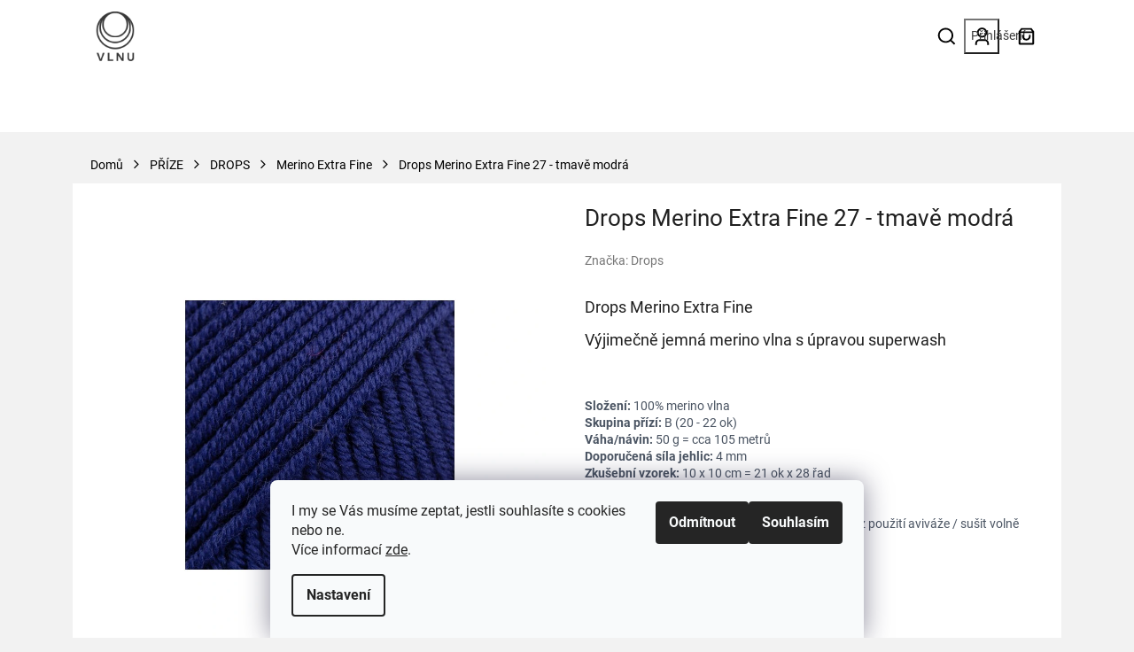

--- FILE ---
content_type: text/html; charset=utf-8
request_url: https://www.vlnu.cz/drops-merino-extra-fine-tmave-modra/
body_size: 27482
content:
<!doctype html><html lang="cs" dir="ltr" class="header-background-light external-fonts-loaded"><head><meta charset="utf-8" /><meta name="viewport" content="width=device-width,initial-scale=1" /><title>Drops Merino Extra Fine 27 - tmavě modrá - VLNU</title><link rel="preconnect" href="https://cdn.myshoptet.com" /><link rel="dns-prefetch" href="https://cdn.myshoptet.com" /><link rel="preload" href="https://cdn.myshoptet.com/prj/dist/master/cms/libs/jquery/jquery-1.11.3.min.js" as="script" /><link href="https://cdn.myshoptet.com/prj/dist/master/cms/templates/frontend_templates/shared/css/font-face/roboto.css" rel="stylesheet"><link href="https://cdn.myshoptet.com/prj/dist/master/shop/dist/font-shoptet-11.css.62c94c7785ff2cea73b2.css" rel="stylesheet"><script>
dataLayer = [];
dataLayer.push({'shoptet' : {
    "pageId": 695,
    "pageType": "productDetail",
    "currency": "CZK",
    "currencyInfo": {
        "decimalSeparator": ",",
        "exchangeRate": 1,
        "priceDecimalPlaces": 2,
        "symbol": "K\u010d",
        "symbolLeft": 0,
        "thousandSeparator": " "
    },
    "language": "cs",
    "projectId": 335701,
    "product": {
        "id": 119,
        "guid": "67e3de22-42d5-11ea-8270-0cc47a6b4bcc",
        "hasVariants": false,
        "codes": [
            {
                "code": "025"
            }
        ],
        "code": "025",
        "name": "Drops Merino Extra Fine 27 - tmav\u011b modr\u00e1",
        "appendix": "",
        "weight": 0.050000000000000003,
        "manufacturer": "Drops",
        "manufacturerGuid": "1EF5333498986F809559DA0BA3DED3EE",
        "currentCategory": "P\u0158\u00cdZE | DROPS | Merino Extra Fine",
        "currentCategoryGuid": "1a00f2ad-42ca-11ea-ac23-ac1f6b0076ec",
        "defaultCategory": "P\u0158\u00cdZE | DROPS | Merino Extra Fine",
        "defaultCategoryGuid": "1a00f2ad-42ca-11ea-ac23-ac1f6b0076ec",
        "currency": "CZK",
        "priceWithVat": 98
    },
    "stocks": [
        {
            "id": 1,
            "title": "Showroom Fr\u00fddlant n.\/O.",
            "isDeliveryPoint": 1,
            "visibleOnEshop": 1
        },
        {
            "id": "ext",
            "title": "Sklad",
            "isDeliveryPoint": 0,
            "visibleOnEshop": 1
        }
    ],
    "cartInfo": {
        "id": null,
        "freeShipping": false,
        "freeShippingFrom": 0,
        "leftToFreeGift": {
            "formattedPrice": "0 K\u010d",
            "priceLeft": 0
        },
        "freeGift": false,
        "leftToFreeShipping": {
            "priceLeft": 0,
            "dependOnRegion": 0,
            "formattedPrice": "0 K\u010d"
        },
        "discountCoupon": [],
        "getNoBillingShippingPrice": {
            "withoutVat": 0,
            "vat": 0,
            "withVat": 0
        },
        "cartItems": [],
        "taxMode": "ORDINARY"
    },
    "cart": [],
    "customer": {
        "priceRatio": 1,
        "priceListId": 1,
        "groupId": null,
        "registered": false,
        "mainAccount": false
    }
}});
dataLayer.push({'cookie_consent' : {
    "marketing": "denied",
    "analytics": "denied"
}});
document.addEventListener('DOMContentLoaded', function() {
    shoptet.consent.onAccept(function(agreements) {
        if (agreements.length == 0) {
            return;
        }
        dataLayer.push({
            'cookie_consent' : {
                'marketing' : (agreements.includes(shoptet.config.cookiesConsentOptPersonalisation)
                    ? 'granted' : 'denied'),
                'analytics': (agreements.includes(shoptet.config.cookiesConsentOptAnalytics)
                    ? 'granted' : 'denied')
            },
            'event': 'cookie_consent'
        });
    });
});
</script>
<meta property="og:type" content="website"><meta property="og:site_name" content="vlnu.cz"><meta property="og:url" content="https://www.vlnu.cz/drops-merino-extra-fine-tmave-modra/"><meta property="og:title" content="Drops Merino Extra Fine 27 - tmavě modrá - VLNU"><meta name="author" content="VLNU"><meta name="web_author" content="Shoptet.cz"><meta name="dcterms.rightsHolder" content="www.vlnu.cz"><meta name="robots" content="index,follow"><meta property="og:image" content="https://cdn.myshoptet.com/usr/www.vlnu.cz/user/shop/big/119-6_drops-merino-extra-fine-27-tmave-modra.jpg?693007e6"><meta property="og:description" content="Drops Merino Extra Fine, 100 % merino vlna, superwash, Oeko-Tex® certificate"><meta name="description" content="Drops Merino Extra Fine, 100 % merino vlna, superwash, Oeko-Tex® certificate"><meta property="product:price:amount" content="98"><meta property="product:price:currency" content="CZK"><style>:root {--color-primary: #3a3a3a;--color-primary-h: 0;--color-primary-s: 0%;--color-primary-l: 23%;--color-primary-hover: #3a3a3a;--color-primary-hover-h: 0;--color-primary-hover-s: 0%;--color-primary-hover-l: 23%;--color-secondary: #bab5b5;--color-secondary-h: 0;--color-secondary-s: 3%;--color-secondary-l: 72%;--color-secondary-hover: #bab5b5;--color-secondary-hover-h: 0;--color-secondary-hover-s: 3%;--color-secondary-hover-l: 72%;--color-tertiary: #3a3a3a;--color-tertiary-h: 0;--color-tertiary-s: 0%;--color-tertiary-l: 23%;--color-tertiary-hover: #3a3a3a;--color-tertiary-hover-h: 0;--color-tertiary-hover-s: 0%;--color-tertiary-hover-l: 23%;--color-header-background: #f2f2f2;--template-font: "Roboto";--template-headings-font: "Roboto";--header-background-url: none;--cookies-notice-background: #F8FAFB;--cookies-notice-color: #252525;--cookies-notice-button-hover: #27263f;--cookies-notice-link-hover: #3b3a5f;--templates-update-management-preview-mode-content: "Náhled aktualizací šablony je aktivní pro váš prohlížeč."}</style>
    
    <link href="https://cdn.myshoptet.com/prj/dist/master/shop/dist/main-11.less.fcb4a42d7bd8a71b7ee2.css" rel="stylesheet" />
                <link href="https://cdn.myshoptet.com/prj/dist/master/shop/dist/mobile-header-v1-11.less.1ee105d41b5f713c21aa.css" rel="stylesheet" />
    
    <script>var shoptet = shoptet || {};</script>
    <script src="https://cdn.myshoptet.com/prj/dist/master/shop/dist/main-3g-header.js.05f199e7fd2450312de2.js"></script>
<!-- User include --><!-- api 690(337) html code header -->
<script>var ophWidgetData={"lang":"cs","link":"https:\/\/www.vlnu.cz\/prodejna-2\/","logo":true,"turnOff":false,"expanded":false,"lunchShow":false,"checkHoliday":true,"showNextWeek":true,"showWidgetStart":"07:00","showWidgetEnd":"20:00","beforeOpenStore":0,"beforeCloseStore":0,"openingHours":[{"day":1,"openHour":"10:00","closeHour":"17:00","openPause":"","closePause":"","closed":false,"staticHourText":""},{"day":2,"openHour":"10:00","closeHour":"17:00","openPause":"","closePause":"","closed":false,"staticHourText":""},{"day":3,"openHour":"10:00","closeHour":"17:00","openPause":"","closePause":"","closed":true,"staticHourText":""},{"day":4,"openHour":"13:00","closeHour":"19:00","openPause":"","closePause":"","closed":false,"staticHourText":""},{"day":5,"openHour":"10:00","closeHour":"17:00","openPause":"","closePause":"","closed":false,"staticHourText":""},{"day":6,"openHour":"10:00","closeHour":"13:00","openPause":"","closePause":"","closed":false,"staticHourText":""},{"day":7,"openHour":"10:00","closeHour":"17:00","openPause":"","closePause":"","closed":true,"staticHourText":""}],"excludes":[{"date":"2025-12-30","openHour":"","closeHour":"","openPause":"","closePause":"","closed":true,"text":""},{"date":"2025-12-31","openHour":"","closeHour":"","openPause":"","closePause":"","closed":true,"text":""},{"date":"2026-01-02","openHour":"","closeHour":"","openPause":"","closePause":"","closed":true,"text":""},{"date":"2026-01-03","openHour":"","closeHour":"","openPause":"","closePause":"","closed":true,"text":""}],"holidayList":["01-01","01-05","08-05","05-07","06-07","28-09","28-10","17-11","24-12","25-12","26-12"],"todayLongFormat":false,"logoFilemanager":"","colors":{"bg_header_color":"#aacdee","bg_logo_color":"","bg_title_color":"","bg_preopen_color":"#aacdee","bg_open_color":"#aacdee","bg_pause_color":"#ff9800","bg_preclose_color":"#ff6f00","bg_close_color":"#ec83c5","color_exception_day":"#e94b4b"},"address":"Opavsk\u00e1 818\/71\nOstrava Poruba","icon":"icon-02","bottomPosition":0,"showDetailOnExpand":true,"disableDetail":false,"disableDetailTable":false,"hideOnMobile":false,"hideOnCheckout":false,"weekTurnOff":[],"directPosition":"ltr"}</script>
<!-- service 690(337) html code header -->
<link href="https://cdn.myshoptet.com/usr/mcore.myshoptet.com/user/documents/upload/addon01/ophWidget.min.css?v=1.6.9" rel="stylesheet" />


<!-- service 1603(1193) html code header -->
<style>
.mobile .p-thumbnail:not(.highlighted):hover::before {
    opacity: 0 !important;
}
</style>
<!-- project html code header -->
<link href="/user/documents/style.css?v=1.1" rel="stylesheet">
<style>
.navigation-buttons{display:flex;}
</style>
<!-- /User include --><link rel="shortcut icon" href="/favicon.ico" type="image/x-icon" /><link rel="canonical" href="https://www.vlnu.cz/drops-merino-extra-fine-tmave-modra/" />    <script>
        var _hwq = _hwq || [];
        _hwq.push(['setKey', '72B9112EDA7CAC978EA026F86E5E4C60']);
        _hwq.push(['setTopPos', '600']);
        _hwq.push(['showWidget', '22']);
        (function() {
            var ho = document.createElement('script');
            ho.src = 'https://cz.im9.cz/direct/i/gjs.php?n=wdgt&sak=72B9112EDA7CAC978EA026F86E5E4C60';
            var s = document.getElementsByTagName('script')[0]; s.parentNode.insertBefore(ho, s);
        })();
    </script>
<style>/* custom background */@media (min-width: 992px) {body {background-color: #f2f2f2 ;background-position: top center;background-repeat: no-repeat;background-attachment: scroll;}}</style>    <!-- Global site tag (gtag.js) - Google Analytics -->
    <script async src="https://www.googletagmanager.com/gtag/js?id=G-M5L1ZESJD6"></script>
    <script>
        
        window.dataLayer = window.dataLayer || [];
        function gtag(){dataLayer.push(arguments);}
        

                    console.debug('default consent data');

            gtag('consent', 'default', {"ad_storage":"denied","analytics_storage":"denied","ad_user_data":"denied","ad_personalization":"denied","wait_for_update":500});
            dataLayer.push({
                'event': 'default_consent'
            });
        
        gtag('js', new Date());

        
                gtag('config', 'G-M5L1ZESJD6', {"groups":"GA4","send_page_view":false,"content_group":"productDetail","currency":"CZK","page_language":"cs"});
        
                gtag('config', 'AW-628595813', {"allow_enhanced_conversions":true});
        
        
        
        
        
                    gtag('event', 'page_view', {"send_to":"GA4","page_language":"cs","content_group":"productDetail","currency":"CZK"});
        
                gtag('set', 'currency', 'CZK');

        gtag('event', 'view_item', {
            "send_to": "UA",
            "items": [
                {
                    "id": "025",
                    "name": "Drops Merino Extra Fine 27 - tmav\u011b modr\u00e1",
                    "category": "P\u0158\u00cdZE \/ DROPS \/ Merino Extra Fine",
                                        "brand": "Drops",
                                                            "price": 80.99
                }
            ]
        });
        
        
        
        
        
                    gtag('event', 'view_item', {"send_to":"GA4","page_language":"cs","content_group":"productDetail","value":80.989999999999995,"currency":"CZK","items":[{"item_id":"025","item_name":"Drops Merino Extra Fine 27 - tmav\u011b modr\u00e1","item_brand":"Drops","item_category":"P\u0158\u00cdZE","item_category2":"DROPS","item_category3":"Merino Extra Fine","price":80.989999999999995,"quantity":1,"index":0}]});
        
        
        
        
        
        
        
        document.addEventListener('DOMContentLoaded', function() {
            if (typeof shoptet.tracking !== 'undefined') {
                for (var id in shoptet.tracking.bannersList) {
                    gtag('event', 'view_promotion', {
                        "send_to": "UA",
                        "promotions": [
                            {
                                "id": shoptet.tracking.bannersList[id].id,
                                "name": shoptet.tracking.bannersList[id].name,
                                "position": shoptet.tracking.bannersList[id].position
                            }
                        ]
                    });
                }
            }

            shoptet.consent.onAccept(function(agreements) {
                if (agreements.length !== 0) {
                    console.debug('gtag consent accept');
                    var gtagConsentPayload =  {
                        'ad_storage': agreements.includes(shoptet.config.cookiesConsentOptPersonalisation)
                            ? 'granted' : 'denied',
                        'analytics_storage': agreements.includes(shoptet.config.cookiesConsentOptAnalytics)
                            ? 'granted' : 'denied',
                                                                                                'ad_user_data': agreements.includes(shoptet.config.cookiesConsentOptPersonalisation)
                            ? 'granted' : 'denied',
                        'ad_personalization': agreements.includes(shoptet.config.cookiesConsentOptPersonalisation)
                            ? 'granted' : 'denied',
                        };
                    console.debug('update consent data', gtagConsentPayload);
                    gtag('consent', 'update', gtagConsentPayload);
                    dataLayer.push(
                        { 'event': 'update_consent' }
                    );
                }
            });
        });
    </script>
<script>
    (function(t, r, a, c, k, i, n, g) { t['ROIDataObject'] = k;
    t[k]=t[k]||function(){ (t[k].q=t[k].q||[]).push(arguments) },t[k].c=i;n=r.createElement(a),
    g=r.getElementsByTagName(a)[0];n.async=1;n.src=c;g.parentNode.insertBefore(n,g)
    })(window, document, 'script', '//www.heureka.cz/ocm/sdk.js?source=shoptet&version=2&page=product_detail', 'heureka', 'cz');

    heureka('set_user_consent', 0);
</script>
</head><body class="desktop id-695 in-merino-extra-fine template-11 type-product type-detail one-column-body columns-mobile-2 columns-4 ums_forms_redesign--off ums_a11y_category_page--on ums_discussion_rating_forms--off ums_flags_display_unification--on ums_a11y_login--on mobile-header-version-1"><noscript>
    <style>
        #header {
            padding-top: 0;
            position: relative !important;
            top: 0;
        }
        .header-navigation {
            position: relative !important;
        }
        .overall-wrapper {
            margin: 0 !important;
        }
        body:not(.ready) {
            visibility: visible !important;
        }
    </style>
    <div class="no-javascript">
        <div class="no-javascript__title">Musíte změnit nastavení vašeho prohlížeče</div>
        <div class="no-javascript__text">Podívejte se na: <a href="https://www.google.com/support/bin/answer.py?answer=23852">Jak povolit JavaScript ve vašem prohlížeči</a>.</div>
        <div class="no-javascript__text">Pokud používáte software na blokování reklam, může být nutné povolit JavaScript z této stránky.</div>
        <div class="no-javascript__text">Děkujeme.</div>
    </div>
</noscript>

        <div id="fb-root"></div>
        <script>
            window.fbAsyncInit = function() {
                FB.init({
//                    appId            : 'your-app-id',
                    autoLogAppEvents : true,
                    xfbml            : true,
                    version          : 'v19.0'
                });
            };
        </script>
        <script async defer crossorigin="anonymous" src="https://connect.facebook.net/cs_CZ/sdk.js"></script>    <div class="siteCookies siteCookies--bottom siteCookies--light js-siteCookies" role="dialog" data-testid="cookiesPopup" data-nosnippet>
        <div class="siteCookies__form">
            <div class="siteCookies__content">
                <div class="siteCookies__text">
                    I my se Vás musíme zeptat, jestli souhlasíte s cookies nebo ne.<br /> Více informací <a href="http://www.vlnu.cz/podminky-ochrany-osobnich-udaju/" target="\">zde</a>.
                </div>
                <p class="siteCookies__links">
                    <button class="siteCookies__link js-cookies-settings" aria-label="Nastavení cookies" data-testid="cookiesSettings">Nastavení</button>
                </p>
            </div>
            <div class="siteCookies__buttonWrap">
                                    <button class="siteCookies__button js-cookiesConsentSubmit" value="reject" aria-label="Odmítnout cookies" data-testid="buttonCookiesReject">Odmítnout</button>
                                <button class="siteCookies__button js-cookiesConsentSubmit" value="all" aria-label="Přijmout cookies" data-testid="buttonCookiesAccept">Souhlasím</button>
            </div>
        </div>
        <script>
            document.addEventListener("DOMContentLoaded", () => {
                const siteCookies = document.querySelector('.js-siteCookies');
                document.addEventListener("scroll", shoptet.common.throttle(() => {
                    const st = document.documentElement.scrollTop;
                    if (st > 1) {
                        siteCookies.classList.add('siteCookies--scrolled');
                    } else {
                        siteCookies.classList.remove('siteCookies--scrolled');
                    }
                }, 100));
            });
        </script>
    </div>
<a href="#content" class="skip-link sr-only">Přejít na obsah</a><div class="overall-wrapper"><div class="user-action"><div class="container">
    <div class="user-action-in">
                    <div id="login" class="user-action-login popup-widget login-widget" role="dialog" aria-labelledby="loginHeading">
        <div class="popup-widget-inner">
                            <h2 id="loginHeading">Přihlášení k vašemu účtu</h2><div id="customerLogin"><form action="/action/Customer/Login/" method="post" id="formLoginIncluded" class="csrf-enabled formLogin" data-testid="formLogin"><input type="hidden" name="referer" value="" /><div class="form-group"><div class="input-wrapper email js-validated-element-wrapper no-label"><input type="email" name="email" class="form-control" autofocus placeholder="E-mailová adresa (např. jan@novak.cz)" data-testid="inputEmail" autocomplete="email" required /></div></div><div class="form-group"><div class="input-wrapper password js-validated-element-wrapper no-label"><input type="password" name="password" class="form-control" placeholder="Heslo" data-testid="inputPassword" autocomplete="current-password" required /><span class="no-display">Nemůžete vyplnit toto pole</span><input type="text" name="surname" value="" class="no-display" /></div></div><div class="form-group"><div class="login-wrapper"><button type="submit" class="btn btn-secondary btn-text btn-login" data-testid="buttonSubmit">Přihlásit se</button><div class="password-helper"><a href="/registrace/" data-testid="signup" rel="nofollow">Nová registrace</a><a href="/klient/zapomenute-heslo/" rel="nofollow">Zapomenuté heslo</a></div></div></div></form>
</div>                    </div>
    </div>

                            <div id="cart-widget" class="user-action-cart popup-widget cart-widget loader-wrapper" data-testid="popupCartWidget" role="dialog" aria-hidden="true">
    <div class="popup-widget-inner cart-widget-inner place-cart-here">
        <div class="loader-overlay">
            <div class="loader"></div>
        </div>
    </div>

    <div class="cart-widget-button">
        <a href="/kosik/" class="btn btn-conversion" id="continue-order-button" rel="nofollow" data-testid="buttonNextStep">Pokračovat do košíku</a>
    </div>
</div>
            </div>
</div>
</div><div class="top-navigation-bar" data-testid="topNavigationBar">

    <div class="container">

        <div class="top-navigation-contacts">
            <strong>Zákaznická podpora:</strong><a href="mailto:chci@vlnu.cz" class="project-email" data-testid="contactboxEmail"><span>chci@vlnu.cz</span></a>        </div>

                            <div class="top-navigation-menu">
                <div class="top-navigation-menu-trigger"></div>
                <ul class="top-navigation-bar-menu">
                                            <li class="top-navigation-menu-item-29">
                            <a href="/kontakt/">Kontakt</a>
                        </li>
                                            <li class="top-navigation-menu-item-938">
                            <a href="/doprava-a-platba/">Doprava a platba</a>
                        </li>
                                            <li class="top-navigation-menu-item-1212">
                            <a href="/vraceni-zbozi/">Vrácení zboží</a>
                        </li>
                                            <li class="top-navigation-menu-item-39">
                            <a href="/obchodni-podminky/">Obchodní podmínky</a>
                        </li>
                                            <li class="top-navigation-menu-item-691">
                            <a href="/podminky-ochrany-osobnich-udaju/">Ochrana osobních údajů</a>
                        </li>
                                    </ul>
                <ul class="top-navigation-bar-menu-helper"></ul>
            </div>
        
        <div class="top-navigation-tools top-navigation-tools--language">
            <div class="responsive-tools">
                <a href="#" class="toggle-window" data-target="search" aria-label="Hledat" data-testid="linkSearchIcon"></a>
                                                            <a href="#" class="toggle-window" data-target="login"></a>
                                                    <a href="#" class="toggle-window" data-target="navigation" aria-label="Menu" data-testid="hamburgerMenu"></a>
            </div>
                <div class="dropdown">
        <span>Ceny v:</span>
        <button id="topNavigationDropdown" type="button" data-toggle="dropdown" aria-haspopup="true" aria-expanded="false">
            CZK
            <span class="caret"></span>
        </button>
        <ul class="dropdown-menu" aria-labelledby="topNavigationDropdown"><li><a href="/action/Currency/changeCurrency/?currencyCode=CZK" rel="nofollow">CZK</a></li><li><a href="/action/Currency/changeCurrency/?currencyCode=EUR" rel="nofollow">EUR</a></li></ul>
    </div>
            <button class="top-nav-button top-nav-button-login toggle-window" type="button" data-target="login" aria-haspopup="dialog" aria-controls="login" aria-expanded="false" data-testid="signin"><span>Přihlášení</span></button>        </div>

    </div>

</div>
<header id="header"><div class="container navigation-wrapper">
    <div class="header-top">
        <div class="site-name-wrapper">
            <div class="site-name"><a href="/" data-testid="linkWebsiteLogo"><img src="https://cdn.myshoptet.com/usr/www.vlnu.cz/user/logos/vlnu_seda_kopie-1.png" alt="VLNU" fetchpriority="low" /></a></div>        </div>
        <div class="search" itemscope itemtype="https://schema.org/WebSite">
            <meta itemprop="headline" content="Merino Extra Fine"/><meta itemprop="url" content="https://www.vlnu.cz"/><meta itemprop="text" content="Drops Merino Extra Fine, 100 % merino vlna, superwash, Oeko-Tex® certificate"/>            <form action="/action/ProductSearch/prepareString/" method="post"
    id="formSearchForm" class="search-form compact-form js-search-main"
    itemprop="potentialAction" itemscope itemtype="https://schema.org/SearchAction" data-testid="searchForm">
    <fieldset>
        <meta itemprop="target"
            content="https://www.vlnu.cz/vyhledavani/?string={string}"/>
        <input type="hidden" name="language" value="cs"/>
        
            
<input
    type="search"
    name="string"
        class="query-input form-control search-input js-search-input"
    placeholder="Napište, co hledáte"
    autocomplete="off"
    required
    itemprop="query-input"
    aria-label="Vyhledávání"
    data-testid="searchInput"
>
            <button type="submit" class="btn btn-default" data-testid="searchBtn">Hledat</button>
        
    </fieldset>
</form>
        </div>
        <div class="navigation-buttons">
                
    <a href="/kosik/" class="btn btn-icon toggle-window cart-count" data-target="cart" data-hover="true" data-redirect="true" data-testid="headerCart" rel="nofollow" aria-haspopup="dialog" aria-expanded="false" aria-controls="cart-widget">
        
                <span class="sr-only">Nákupní košík</span>
        
            <span class="cart-price visible-lg-inline-block" data-testid="headerCartPrice">
                                    Prázdný košík                            </span>
        
    
            </a>
        </div>
    </div>
    <nav id="navigation" aria-label="Hlavní menu" data-collapsible="true"><div class="navigation-in menu"><ul class="menu-level-1" role="menubar" data-testid="headerMenuItems"><li class="menu-item-2079" role="none"><a href="/akce/" data-testid="headerMenuItem" role="menuitem" aria-expanded="false"><b>Akce</b></a></li>
<li class="menu-item-673 ext" role="none"><a href="/prize/" data-testid="headerMenuItem" role="menuitem" aria-haspopup="true" aria-expanded="false"><b>PŘÍZE</b><span class="submenu-arrow"></span></a><ul class="menu-level-2" aria-label="PŘÍZE" tabindex="-1" role="menu"><li class="menu-item-1115 has-third-level" role="none"><a href="/bc-garn/" class="menu-image" data-testid="headerMenuItem" tabindex="-1" aria-hidden="true"><img src="data:image/svg+xml,%3Csvg%20width%3D%22140%22%20height%3D%22100%22%20xmlns%3D%22http%3A%2F%2Fwww.w3.org%2F2000%2Fsvg%22%3E%3C%2Fsvg%3E" alt="" aria-hidden="true" width="140" height="100"  data-src="https://cdn.myshoptet.com/usr/www.vlnu.cz/user/categories/thumb/bc_garn_logo.jpeg" fetchpriority="low" /></a><div><a href="/bc-garn/" data-testid="headerMenuItem" role="menuitem"><span>BC GARN</span></a>
                                                    <ul class="menu-level-3" role="menu">
                                                                    <li class="menu-item-1118" role="none">
                                        <a href="/allino/" data-testid="headerMenuItem" role="menuitem">
                                            Allino</a>,                                    </li>
                                                                    <li class="menu-item-1127" role="none">
                                        <a href="/lino/" data-testid="headerMenuItem" role="menuitem">
                                            Lino</a>,                                    </li>
                                                                    <li class="menu-item-2050" role="none">
                                        <a href="/loch-lomond/" data-testid="headerMenuItem" role="menuitem">
                                            Loch Lomond</a>,                                    </li>
                                                                    <li class="menu-item-1130" role="none">
                                        <a href="/semilla-gots/" data-testid="headerMenuItem" role="menuitem">
                                            Semilla GOTS</a>,                                    </li>
                                                                    <li class="menu-item-1121" role="none">
                                        <a href="/soft-silk/" data-testid="headerMenuItem" role="menuitem">
                                            Soft Silk</a>,                                    </li>
                                                                    <li class="menu-item-1426" role="none">
                                        <a href="/summer-in-kashmir/" data-testid="headerMenuItem" role="menuitem">
                                            Summer in Kashmir</a>,                                    </li>
                                                                    <li class="menu-item-1124" role="none">
                                        <a href="/tussah-tweed/" data-testid="headerMenuItem" role="menuitem">
                                            Tussah Tweed</a>                                    </li>
                                                            </ul>
                        </div></li><li class="menu-item-1396 has-third-level" role="none"><a href="/cardiff-cashmere/" class="menu-image" data-testid="headerMenuItem" tabindex="-1" aria-hidden="true"><img src="data:image/svg+xml,%3Csvg%20width%3D%22140%22%20height%3D%22100%22%20xmlns%3D%22http%3A%2F%2Fwww.w3.org%2F2000%2Fsvg%22%3E%3C%2Fsvg%3E" alt="" aria-hidden="true" width="140" height="100"  data-src="https://cdn.myshoptet.com/usr/www.vlnu.cz/user/categories/thumb/card.jpg" fetchpriority="low" /></a><div><a href="/cardiff-cashmere/" data-testid="headerMenuItem" role="menuitem"><span>CARDIFF CASHMERE</span></a>
                                                    <ul class="menu-level-3" role="menu">
                                                                    <li class="menu-item-1399" role="none">
                                        <a href="/classic/" data-testid="headerMenuItem" role="menuitem">
                                            Classic</a>,                                    </li>
                                                                    <li class="menu-item-1402" role="none">
                                        <a href="/brushlight/" data-testid="headerMenuItem" role="menuitem">
                                            Brushlight</a>                                    </li>
                                                            </ul>
                        </div></li><li class="menu-item-675 has-third-level" role="none"><a href="/drops/" class="menu-image" data-testid="headerMenuItem" tabindex="-1" aria-hidden="true"><img src="data:image/svg+xml,%3Csvg%20width%3D%22140%22%20height%3D%22100%22%20xmlns%3D%22http%3A%2F%2Fwww.w3.org%2F2000%2Fsvg%22%3E%3C%2Fsvg%3E" alt="" aria-hidden="true" width="140" height="100"  data-src="https://cdn.myshoptet.com/usr/www.vlnu.cz/user/categories/thumb/logo_drops.png" fetchpriority="low" /></a><div><a href="/drops/" data-testid="headerMenuItem" role="menuitem"><span>  DROPS</span></a>
                                                    <ul class="menu-level-3" role="menu">
                                                                    <li class="menu-item-704" role="none">
                                        <a href="/air/" data-testid="headerMenuItem" role="menuitem">
                                            Air</a>,                                    </li>
                                                                    <li class="menu-item-710" role="none">
                                        <a href="/alaska/" data-testid="headerMenuItem" role="menuitem">
                                            Alaska</a>,                                    </li>
                                                                    <li class="menu-item-707" role="none">
                                        <a href="/alpaca/" data-testid="headerMenuItem" role="menuitem">
                                            Alpaca</a>,                                    </li>
                                                                    <li class="menu-item-713" role="none">
                                        <a href="/andes/" data-testid="headerMenuItem" role="menuitem">
                                            Andes</a>,                                    </li>
                                                                    <li class="menu-item-716" role="none">
                                        <a href="/alpaca-boucle/" data-testid="headerMenuItem" role="menuitem">
                                            Alpaca Bouclé</a>,                                    </li>
                                                                    <li class="menu-item-719" role="none">
                                        <a href="/baby-merino/" data-testid="headerMenuItem" role="menuitem">
                                            Baby Merino</a>,                                    </li>
                                                                    <li class="menu-item-722" role="none">
                                        <a href="/belle/" data-testid="headerMenuItem" role="menuitem">
                                            Belle</a>,                                    </li>
                                                                    <li class="menu-item-725" role="none">
                                        <a href="/big-merino/" data-testid="headerMenuItem" role="menuitem">
                                            Big Merino</a>,                                    </li>
                                                                    <li class="menu-item-728" role="none">
                                        <a href="/bomull-lin/" data-testid="headerMenuItem" role="menuitem">
                                            Bomull-Lin</a>,                                    </li>
                                                                    <li class="menu-item-731" role="none">
                                        <a href="/brushed-alpaca-silk/" data-testid="headerMenuItem" role="menuitem">
                                            Brushed Alpaca Silk</a>,                                    </li>
                                                                    <li class="menu-item-737" role="none">
                                        <a href="/cotton-merino/" data-testid="headerMenuItem" role="menuitem">
                                            Cotton Merino</a>,                                    </li>
                                                                    <li class="menu-item-1258" role="none">
                                        <a href="/daisy/" data-testid="headerMenuItem" role="menuitem">
                                            Daisy</a>,                                    </li>
                                                                    <li class="menu-item-890" role="none">
                                        <a href="/fabel/" data-testid="headerMenuItem" role="menuitem">
                                            Fabel</a>,                                    </li>
                                                                    <li class="menu-item-1405" role="none">
                                        <a href="/fiesta/" data-testid="headerMenuItem" role="menuitem">
                                            Fiesta</a>,                                    </li>
                                                                    <li class="menu-item-1140" role="none">
                                        <a href="/flora/" data-testid="headerMenuItem" role="menuitem">
                                            Flora</a>,                                    </li>
                                                                    <li class="menu-item-743" role="none">
                                        <a href="/glitter/" data-testid="headerMenuItem" role="menuitem">
                                            Glitter</a>,                                    </li>
                                                                    <li class="menu-item-1223" role="none">
                                        <a href="/karisma/" data-testid="headerMenuItem" role="menuitem">
                                            Karisma</a>,                                    </li>
                                                                    <li class="menu-item-746" role="none">
                                        <a href="/kid-silk/" data-testid="headerMenuItem" role="menuitem">
                                            Kid-Silk</a>,                                    </li>
                                                                    <li class="menu-item-701" role="none">
                                        <a href="/lima/" data-testid="headerMenuItem" role="menuitem">
                                            Lima</a>,                                    </li>
                                                                    <li class="menu-item-752" role="none">
                                        <a href="/melody/" data-testid="headerMenuItem" role="menuitem">
                                            Melody</a>,                                    </li>
                                                                    <li class="menu-item-695" role="none">
                                        <a href="/merino-extra-fine/" class="active" data-testid="headerMenuItem" role="menuitem">
                                            Merino Extra Fine</a>,                                    </li>
                                                                    <li class="menu-item-755" role="none">
                                        <a href="/muskat/" data-testid="headerMenuItem" role="menuitem">
                                            Muskat</a>,                                    </li>
                                                                    <li class="menu-item-758" role="none">
                                        <a href="/nepal/" data-testid="headerMenuItem" role="menuitem">
                                            Nepal</a>,                                    </li>
                                                                    <li class="menu-item-761" role="none">
                                        <a href="/paris/" data-testid="headerMenuItem" role="menuitem">
                                            Paris</a>,                                    </li>
                                                                    <li class="menu-item-773" role="none">
                                        <a href="/polaris/" data-testid="headerMenuItem" role="menuitem">
                                            Polaris</a>,                                    </li>
                                                                    <li class="menu-item-764" role="none">
                                        <a href="/puna/" data-testid="headerMenuItem" role="menuitem">
                                            Puna</a>,                                    </li>
                                                                    <li class="menu-item-767" role="none">
                                        <a href="/safran/" data-testid="headerMenuItem" role="menuitem">
                                            Safran</a>,                                    </li>
                                                                    <li class="menu-item-770" role="none">
                                        <a href="/sky/" data-testid="headerMenuItem" role="menuitem">
                                            Sky</a>,                                    </li>
                                                                    <li class="menu-item-740" role="none">
                                        <a href="/snow/" data-testid="headerMenuItem" role="menuitem">
                                            Snow</a>,                                    </li>
                                                                    <li class="menu-item-980" role="none">
                                        <a href="/soft-tweed/" data-testid="headerMenuItem" role="menuitem">
                                            Soft Tweed</a>                                    </li>
                                                            </ul>
                        </div></li><li class="menu-item-1384 has-third-level" role="none"><a href="/farma-valaska/" class="menu-image" data-testid="headerMenuItem" tabindex="-1" aria-hidden="true"><img src="data:image/svg+xml,%3Csvg%20width%3D%22140%22%20height%3D%22100%22%20xmlns%3D%22http%3A%2F%2Fwww.w3.org%2F2000%2Fsvg%22%3E%3C%2Fsvg%3E" alt="" aria-hidden="true" width="140" height="100"  data-src="https://cdn.myshoptet.com/usr/www.vlnu.cz/user/categories/thumb/ekofarma_valaska.jpg" fetchpriority="low" /></a><div><a href="/farma-valaska/" data-testid="headerMenuItem" role="menuitem"><span>FARMA VALAŠKA</span></a>
                                                    <ul class="menu-level-3" role="menu">
                                                                    <li class="menu-item-1387" role="none">
                                        <a href="/nika/" data-testid="headerMenuItem" role="menuitem">
                                            nika</a>                                    </li>
                                                            </ul>
                        </div></li><li class="menu-item-2127" role="none"><a href="/gabo-wool/" class="menu-image" data-testid="headerMenuItem" tabindex="-1" aria-hidden="true"><img src="data:image/svg+xml,%3Csvg%20width%3D%22140%22%20height%3D%22100%22%20xmlns%3D%22http%3A%2F%2Fwww.w3.org%2F2000%2Fsvg%22%3E%3C%2Fsvg%3E" alt="" aria-hidden="true" width="140" height="100"  data-src="https://cdn.myshoptet.com/usr/www.vlnu.cz/user/categories/thumb/gabo.jpg" fetchpriority="low" /></a><div><a href="/gabo-wool/" data-testid="headerMenuItem" role="menuitem"><span>GABO WOOL</span></a>
                        </div></li><li class="menu-item-1353 has-third-level" role="none"><a href="/kaos-yarn/" class="menu-image" data-testid="headerMenuItem" tabindex="-1" aria-hidden="true"><img src="data:image/svg+xml,%3Csvg%20width%3D%22140%22%20height%3D%22100%22%20xmlns%3D%22http%3A%2F%2Fwww.w3.org%2F2000%2Fsvg%22%3E%3C%2Fsvg%3E" alt="" aria-hidden="true" width="140" height="100"  data-src="https://cdn.myshoptet.com/usr/www.vlnu.cz/user/categories/thumb/kaos_logo.jpg" fetchpriority="low" /></a><div><a href="/kaos-yarn/" data-testid="headerMenuItem" role="menuitem"><span>KAOS YARN</span></a>
                                                    <ul class="menu-level-3" role="menu">
                                                                    <li class="menu-item-1362" role="none">
                                        <a href="/chunky-andean-wool/" data-testid="headerMenuItem" role="menuitem">
                                            Chunky Andean Wool</a>,                                    </li>
                                                                    <li class="menu-item-1356" role="none">
                                        <a href="/organic-brushed-alpaca/" data-testid="headerMenuItem" role="menuitem">
                                            Organic Brushed Alpaca</a>,                                    </li>
                                                                    <li class="menu-item-1359" role="none">
                                        <a href="/organic-soft-merino/" data-testid="headerMenuItem" role="menuitem">
                                            Organic Soft Merino</a>,                                    </li>
                                                                    <li class="menu-item-1369" role="none">
                                        <a href="/skinny-adean-wool/" data-testid="headerMenuItem" role="menuitem">
                                            Skinny Adean Wool</a>                                    </li>
                                                            </ul>
                        </div></li><li class="menu-item-872 has-third-level" role="none"><a href="/knitting-for-olive/" class="menu-image" data-testid="headerMenuItem" tabindex="-1" aria-hidden="true"><img src="data:image/svg+xml,%3Csvg%20width%3D%22140%22%20height%3D%22100%22%20xmlns%3D%22http%3A%2F%2Fwww.w3.org%2F2000%2Fsvg%22%3E%3C%2Fsvg%3E" alt="" aria-hidden="true" width="140" height="100"  data-src="https://cdn.myshoptet.com/usr/www.vlnu.cz/user/categories/thumb/logo_knitting_for_olive.png" fetchpriority="low" /></a><div><a href="/knitting-for-olive/" data-testid="headerMenuItem" role="menuitem"><span>KNITTING FOR OLIVE</span></a>
                                                    <ul class="menu-level-3" role="menu">
                                                                    <li class="menu-item-974" role="none">
                                        <a href="/compatible-cashmere/" data-testid="headerMenuItem" role="menuitem">
                                            Compatible Cashmere</a>,                                    </li>
                                                                    <li class="menu-item-953" role="none">
                                        <a href="/cotton-merino-2/" data-testid="headerMenuItem" role="menuitem">
                                            Cotton Merino</a>,                                    </li>
                                                                    <li class="menu-item-881" role="none">
                                        <a href="/heavy-merino/" data-testid="headerMenuItem" role="menuitem">
                                            Heavy Merino</a>,                                    </li>
                                                                    <li class="menu-item-884" role="none">
                                        <a href="/merino/" data-testid="headerMenuItem" role="menuitem">
                                            Merino</a>,                                    </li>
                                                                    <li class="menu-item-1316" role="none">
                                        <a href="/no-waste-wool/" data-testid="headerMenuItem" role="menuitem">
                                            No Waste Wool</a>,                                    </li>
                                                                    <li class="menu-item-932" role="none">
                                        <a href="/pure-silk/" data-testid="headerMenuItem" role="menuitem">
                                            Pure Silk</a>,                                    </li>
                                                                    <li class="menu-item-875" role="none">
                                        <a href="/soft-silk-mohair/" data-testid="headerMenuItem" role="menuitem">
                                            Soft Silk Mohair</a>                                    </li>
                                                            </ul>
                        </div></li><li class="menu-item-1167 has-third-level" role="none"><a href="/kremke-soul-wool/" class="menu-image" data-testid="headerMenuItem" tabindex="-1" aria-hidden="true"><img src="data:image/svg+xml,%3Csvg%20width%3D%22140%22%20height%3D%22100%22%20xmlns%3D%22http%3A%2F%2Fwww.w3.org%2F2000%2Fsvg%22%3E%3C%2Fsvg%3E" alt="" aria-hidden="true" width="140" height="100"  data-src="https://cdn.myshoptet.com/usr/www.vlnu.cz/user/categories/thumb/kremke-soul-wool_logo.jpeg" fetchpriority="low" /></a><div><a href="/kremke-soul-wool/" data-testid="headerMenuItem" role="menuitem"><span>KREMKE SOUL WOOL</span></a>
                                                    <ul class="menu-level-3" role="menu">
                                                                    <li class="menu-item-1390" role="none">
                                        <a href="/alpaca-boucle-2/" data-testid="headerMenuItem" role="menuitem">
                                            Alpaca Bouclé</a>,                                    </li>
                                                                    <li class="menu-item-1179" role="none">
                                        <a href="/baby-alpaca-lace/" data-testid="headerMenuItem" role="menuitem">
                                            Baby Alpaca Lace</a>,                                    </li>
                                                                    <li class="menu-item-1176" role="none">
                                        <a href="/breeze/" data-testid="headerMenuItem" role="menuitem">
                                            Breeze</a>,                                    </li>
                                                                    <li class="menu-item-1173" role="none">
                                        <a href="/eco-cashmere/" data-testid="headerMenuItem" role="menuitem">
                                            Eco Cashmere</a>,                                    </li>
                                                                    <li class="menu-item-1393" role="none">
                                        <a href="/stellaris/" data-testid="headerMenuItem" role="menuitem">
                                            Stellaris</a>,                                    </li>
                                                                    <li class="menu-item-1170" role="none">
                                        <a href="/vegan-cashmere-pure-cotton/" data-testid="headerMenuItem" role="menuitem">
                                            Vegan Cashmere - Pure Cotton</a>                                    </li>
                                                            </ul>
                        </div></li><li class="menu-item-1417 has-third-level" role="none"><a href="/lamana/" class="menu-image" data-testid="headerMenuItem" tabindex="-1" aria-hidden="true"><img src="data:image/svg+xml,%3Csvg%20width%3D%22140%22%20height%3D%22100%22%20xmlns%3D%22http%3A%2F%2Fwww.w3.org%2F2000%2Fsvg%22%3E%3C%2Fsvg%3E" alt="" aria-hidden="true" width="140" height="100"  data-src="https://cdn.myshoptet.com/usr/www.vlnu.cz/user/categories/thumb/lam.jpg" fetchpriority="low" /></a><div><a href="/lamana/" data-testid="headerMenuItem" role="menuitem"><span>LAMANA</span></a>
                                                    <ul class="menu-level-3" role="menu">
                                                                    <li class="menu-item-1420" role="none">
                                        <a href="/premia/" data-testid="headerMenuItem" role="menuitem">
                                            Premia</a>,                                    </li>
                                                                    <li class="menu-item-1423" role="none">
                                        <a href="/roma/" data-testid="headerMenuItem" role="menuitem">
                                            Roma</a>                                    </li>
                                                            </ul>
                        </div></li><li class="menu-item-1226 has-third-level" role="none"><a href="/malabrigo/" class="menu-image" data-testid="headerMenuItem" tabindex="-1" aria-hidden="true"><img src="data:image/svg+xml,%3Csvg%20width%3D%22140%22%20height%3D%22100%22%20xmlns%3D%22http%3A%2F%2Fwww.w3.org%2F2000%2Fsvg%22%3E%3C%2Fsvg%3E" alt="" aria-hidden="true" width="140" height="100"  data-src="https://cdn.myshoptet.com/usr/www.vlnu.cz/user/categories/thumb/malabrigo.png" fetchpriority="low" /></a><div><a href="/malabrigo/" data-testid="headerMenuItem" role="menuitem"><span>MALABRIGO</span></a>
                                                    <ul class="menu-level-3" role="menu">
                                                                    <li class="menu-item-1229" role="none">
                                        <a href="/malabrigo-mechita/" data-testid="headerMenuItem" role="menuitem">
                                            Mechita</a>,                                    </li>
                                                                    <li class="menu-item-1235" role="none">
                                        <a href="/rios/" data-testid="headerMenuItem" role="menuitem">
                                            Rios</a>,                                    </li>
                                                                    <li class="menu-item-1232" role="none">
                                        <a href="/silky-merino/" data-testid="headerMenuItem" role="menuitem">
                                            Silky Merino</a>,                                    </li>
                                                                    <li class="menu-item-1252" role="none">
                                        <a href="/susurro/" data-testid="headerMenuItem" role="menuitem">
                                            Susurro</a>                                    </li>
                                                            </ul>
                        </div></li><li class="menu-item-1408 has-third-level" role="none"><a href="/pascuali/" class="menu-image" data-testid="headerMenuItem" tabindex="-1" aria-hidden="true"><img src="data:image/svg+xml,%3Csvg%20width%3D%22140%22%20height%3D%22100%22%20xmlns%3D%22http%3A%2F%2Fwww.w3.org%2F2000%2Fsvg%22%3E%3C%2Fsvg%3E" alt="" aria-hidden="true" width="140" height="100"  data-src="https://cdn.myshoptet.com/usr/www.vlnu.cz/user/categories/thumb/fb_img_1654175211250.jpg" fetchpriority="low" /></a><div><a href="/pascuali/" data-testid="headerMenuItem" role="menuitem"><span>PASCUALI</span></a>
                                                    <ul class="menu-level-3" role="menu">
                                                                    <li class="menu-item-1411" role="none">
                                        <a href="/suave/" data-testid="headerMenuItem" role="menuitem">
                                            Suave</a>,                                    </li>
                                                                    <li class="menu-item-1414" role="none">
                                        <a href="/arctic-pearl/" data-testid="headerMenuItem" role="menuitem">
                                            Arctic Pearl</a>                                    </li>
                                                            </ul>
                        </div></li><li class="menu-item-2097 has-third-level" role="none"><a href="/rellana-garne/" class="menu-image" data-testid="headerMenuItem" tabindex="-1" aria-hidden="true"><img src="data:image/svg+xml,%3Csvg%20width%3D%22140%22%20height%3D%22100%22%20xmlns%3D%22http%3A%2F%2Fwww.w3.org%2F2000%2Fsvg%22%3E%3C%2Fsvg%3E" alt="" aria-hidden="true" width="140" height="100"  data-src="https://cdn.myshoptet.com/usr/www.vlnu.cz/user/categories/thumb/rellana-logo-webosahlvcb3azf3.png" fetchpriority="low" /></a><div><a href="/rellana-garne/" data-testid="headerMenuItem" role="menuitem"><span>RELLANA GARNE</span></a>
                                                    <ul class="menu-level-3" role="menu">
                                                                    <li class="menu-item-2100" role="none">
                                        <a href="/flotte-socke-4f--uni/" data-testid="headerMenuItem" role="menuitem">
                                            Flotte Socke 4f. Uni</a>,                                    </li>
                                                                    <li class="menu-item-2103" role="none">
                                        <a href="/flotte-socke-4f--burano/" data-testid="headerMenuItem" role="menuitem">
                                            Flotte Socke 4f. Burano</a>,                                    </li>
                                                                    <li class="menu-item-2106" role="none">
                                        <a href="/flotte-socke-4f--milano/" data-testid="headerMenuItem" role="menuitem">
                                            Flotte Socke 4f. Milano</a>                                    </li>
                                                            </ul>
                        </div></li><li class="menu-item-676 has-third-level" role="none"><a href="/rowan/" class="menu-image" data-testid="headerMenuItem" tabindex="-1" aria-hidden="true"><img src="data:image/svg+xml,%3Csvg%20width%3D%22140%22%20height%3D%22100%22%20xmlns%3D%22http%3A%2F%2Fwww.w3.org%2F2000%2Fsvg%22%3E%3C%2Fsvg%3E" alt="" aria-hidden="true" width="140" height="100"  data-src="https://cdn.myshoptet.com/usr/www.vlnu.cz/user/categories/thumb/rowan_logo_1.png" fetchpriority="low" /></a><div><a href="/rowan/" data-testid="headerMenuItem" role="menuitem"><span>  ROWAN</span></a>
                                                    <ul class="menu-level-3" role="menu">
                                                                    <li class="menu-item-827" role="none">
                                        <a href="/valley-tweed/" data-testid="headerMenuItem" role="menuitem">
                                            Valley tweed</a>                                    </li>
                                                            </ul>
                        </div></li><li class="menu-item-1319 has-third-level" role="none"><a href="/sandnes-garn/" class="menu-image" data-testid="headerMenuItem" tabindex="-1" aria-hidden="true"><img src="data:image/svg+xml,%3Csvg%20width%3D%22140%22%20height%3D%22100%22%20xmlns%3D%22http%3A%2F%2Fwww.w3.org%2F2000%2Fsvg%22%3E%3C%2Fsvg%3E" alt="" aria-hidden="true" width="140" height="100"  data-src="https://cdn.myshoptet.com/usr/www.vlnu.cz/user/categories/thumb/sss.jpg" fetchpriority="low" /></a><div><a href="/sandnes-garn/" data-testid="headerMenuItem" role="menuitem"><span>SANDNES GARN</span></a>
                                                    <ul class="menu-level-3" role="menu">
                                                                    <li class="menu-item-2059" role="none">
                                        <a href="/alpakka-f--lgetrad/" data-testid="headerMenuItem" role="menuitem">
                                            Alpakka Følgetrad</a>,                                    </li>
                                                                    <li class="menu-item-2061" role="none">
                                        <a href="/ballerina-chunky-mohair/" data-testid="headerMenuItem" role="menuitem">
                                            Ballerina Chunky Mohair</a>,                                    </li>
                                                                    <li class="menu-item-1325" role="none">
                                        <a href="/borstet-alpakka/" data-testid="headerMenuItem" role="menuitem">
                                            Børstet Alpakka</a>,                                    </li>
                                                                    <li class="menu-item-2076" role="none">
                                        <a href="/cashmere/" data-testid="headerMenuItem" role="menuitem">
                                            Cashmere</a>,                                    </li>
                                                                    <li class="menu-item-1331" role="none">
                                        <a href="/double-sunday/" data-testid="headerMenuItem" role="menuitem">
                                            Double Sunday</a>,                                    </li>
                                                                    <li class="menu-item-1328" role="none">
                                        <a href="/double-sunday-by-petiteknit/" data-testid="headerMenuItem" role="menuitem">
                                            Double Sunday by PetiteKnit</a>,                                    </li>
                                                                    <li class="menu-item-2056" role="none">
                                        <a href="/sunday/" data-testid="headerMenuItem" role="menuitem">
                                            Sunday</a>,                                    </li>
                                                                    <li class="menu-item-1338" role="none">
                                        <a href="/kos/" data-testid="headerMenuItem" role="menuitem">
                                            Kos</a>,                                    </li>
                                                                    <li class="menu-item-1341" role="none">
                                        <a href="/peer-gynt/" data-testid="headerMenuItem" role="menuitem">
                                            Peer Gynt</a>,                                    </li>
                                                                    <li class="menu-item-2053" role="none">
                                        <a href="/tynn-peer-gynt/" data-testid="headerMenuItem" role="menuitem">
                                            Tynn Peer Gynt</a>,                                    </li>
                                                                    <li class="menu-item-2124" role="none">
                                        <a href="/paljett/" data-testid="headerMenuItem" role="menuitem">
                                            Paljett</a>,                                    </li>
                                                                    <li class="menu-item-1334" role="none">
                                        <a href="/poppy/" data-testid="headerMenuItem" role="menuitem">
                                            Poppy</a>,                                    </li>
                                                                    <li class="menu-item-1363" role="none">
                                        <a href="/line/" data-testid="headerMenuItem" role="menuitem">
                                            Line</a>,                                    </li>
                                                                    <li class="menu-item-1366" role="none">
                                        <a href="/tynn-line/" data-testid="headerMenuItem" role="menuitem">
                                            Tynn Line</a>,                                    </li>
                                                                    <li class="menu-item-2094" role="none">
                                        <a href="/primo-tynn-silk-mohair/" data-testid="headerMenuItem" role="menuitem">
                                            Primo Tynn Silk Mohair</a>,                                    </li>
                                                                    <li class="menu-item-1322" role="none">
                                        <a href="/tynn-silk-mohair/" data-testid="headerMenuItem" role="menuitem">
                                            Tynn Silk Mohair</a>,                                    </li>
                                                                    <li class="menu-item-1350" role="none">
                                        <a href="/tynn-silk-mohair-print/" data-testid="headerMenuItem" role="menuitem">
                                            Tynn Silk Mohair Print</a>,                                    </li>
                                                                    <li class="menu-item-1347" role="none">
                                        <a href="/tweed-recycled/" data-testid="headerMenuItem" role="menuitem">
                                            Tweed Recycled</a>                                    </li>
                                                            </ul>
                        </div></li><li class="menu-item-1286 has-third-level" role="none"><a href="/https-schachenmayr-com-en/" class="menu-image" data-testid="headerMenuItem" tabindex="-1" aria-hidden="true"><img src="data:image/svg+xml,%3Csvg%20width%3D%22140%22%20height%3D%22100%22%20xmlns%3D%22http%3A%2F%2Fwww.w3.org%2F2000%2Fsvg%22%3E%3C%2Fsvg%3E" alt="" aria-hidden="true" width="140" height="100"  data-src="https://cdn.myshoptet.com/usr/www.vlnu.cz/user/categories/thumb/schachen.png" fetchpriority="low" /></a><div><a href="/https-schachenmayr-com-en/" data-testid="headerMenuItem" role="menuitem"><span>SCHACHENMAYR</span></a>
                                                    <ul class="menu-level-3" role="menu">
                                                                    <li class="menu-item-1295" role="none">
                                        <a href="/regia-4-ply-color/" data-testid="headerMenuItem" role="menuitem">
                                            Regia 4-ply Color</a>,                                    </li>
                                                                    <li class="menu-item-1289" role="none">
                                        <a href="/regia-pairfect/" data-testid="headerMenuItem" role="menuitem">
                                            Regia PAIRFECT</a>,                                    </li>
                                                                    <li class="menu-item-1292" role="none">
                                        <a href="/regia-design-line-arne-a-carlos/" data-testid="headerMenuItem" role="menuitem">
                                            Regia DESIGN LINE by Arne &amp; Carlos</a>,                                    </li>
                                                                    <li class="menu-item-1298" role="none">
                                        <a href="/regia-virtuoso/" data-testid="headerMenuItem" role="menuitem">
                                            Regia Virtuoso</a>                                    </li>
                                                            </ul>
                        </div></li><li class="menu-item-836 has-third-level" role="none"><a href="/we-are-knitters/" class="menu-image" data-testid="headerMenuItem" tabindex="-1" aria-hidden="true"><img src="data:image/svg+xml,%3Csvg%20width%3D%22140%22%20height%3D%22100%22%20xmlns%3D%22http%3A%2F%2Fwww.w3.org%2F2000%2Fsvg%22%3E%3C%2Fsvg%3E" alt="" aria-hidden="true" width="140" height="100"  data-src="https://cdn.myshoptet.com/usr/www.vlnu.cz/user/categories/thumb/logo_we_are_knitters.png" fetchpriority="low" /></a><div><a href="/we-are-knitters/" data-testid="headerMenuItem" role="menuitem"><span>WE ARE KNITTERS</span></a>
                                                    <ul class="menu-level-3" role="menu">
                                                                    <li class="menu-item-842" role="none">
                                        <a href="/the-wool/" data-testid="headerMenuItem" role="menuitem">
                                            The Wool</a>,                                    </li>
                                                                    <li class="menu-item-854" role="none">
                                        <a href="/the-petite-wool/" data-testid="headerMenuItem" role="menuitem">
                                            The Petite Wool</a>,                                    </li>
                                                                    <li class="menu-item-902" role="none">
                                        <a href="/the-tape/" data-testid="headerMenuItem" role="menuitem">
                                            The Tape</a>,                                    </li>
                                                                    <li class="menu-item-986" role="none">
                                        <a href="/the-cordage-yarn/" data-testid="headerMenuItem" role="menuitem">
                                            The Cordage Yarn</a>                                    </li>
                                                            </ul>
                        </div></li></ul></li>
<li class="menu-item-779 ext" role="none"><a href="/jehlice-hacky/" data-testid="headerMenuItem" role="menuitem" aria-haspopup="true" aria-expanded="false"><b>JEHLICE / HÁČKY</b><span class="submenu-arrow"></span></a><ul class="menu-level-2" aria-label="JEHLICE / HÁČKY" tabindex="-1" role="menu"><li class="menu-item-782 has-third-level" role="none"><a href="/jehlice/" class="menu-image" data-testid="headerMenuItem" tabindex="-1" aria-hidden="true"><img src="data:image/svg+xml,%3Csvg%20width%3D%22140%22%20height%3D%22100%22%20xmlns%3D%22http%3A%2F%2Fwww.w3.org%2F2000%2Fsvg%22%3E%3C%2Fsvg%3E" alt="" aria-hidden="true" width="140" height="100"  data-src="https://cdn.myshoptet.com/usr/www.vlnu.cz/user/categories/thumb/2_4_1-3.jpg" fetchpriority="low" /></a><div><a href="/jehlice/" data-testid="headerMenuItem" role="menuitem"><span>JEHLICE</span></a>
                                                    <ul class="menu-level-3" role="menu">
                                                                    <li class="menu-item-788" role="none">
                                        <a href="/kruhove-jehlice/" data-testid="headerMenuItem" role="menuitem">
                                            Kruhové jehlice</a>,                                    </li>
                                                                    <li class="menu-item-791" role="none">
                                        <a href="/ponozkove-jehlice/" data-testid="headerMenuItem" role="menuitem">
                                            Ponožkové jehlice</a>,                                    </li>
                                                                    <li class="menu-item-821" role="none">
                                        <a href="/sady-jehlic/" data-testid="headerMenuItem" role="menuitem">
                                            Sady jehlic</a>,                                    </li>
                                                                    <li class="menu-item-992" role="none">
                                        <a href="/jehlice-rovne/" data-testid="headerMenuItem" role="menuitem">
                                            Jehlice rovné</a>                                    </li>
                                                            </ul>
                        </div></li><li class="menu-item-785 has-third-level" role="none"><a href="/hacky/" class="menu-image" data-testid="headerMenuItem" tabindex="-1" aria-hidden="true"><img src="data:image/svg+xml,%3Csvg%20width%3D%22140%22%20height%3D%22100%22%20xmlns%3D%22http%3A%2F%2Fwww.w3.org%2F2000%2Fsvg%22%3E%3C%2Fsvg%3E" alt="" aria-hidden="true" width="140" height="100"  data-src="https://cdn.myshoptet.com/usr/www.vlnu.cz/user/categories/thumb/5_4_1_1-3.jpg" fetchpriority="low" /></a><div><a href="/hacky/" data-testid="headerMenuItem" role="menuitem"><span>HÁČKY</span></a>
                                                    <ul class="menu-level-3" role="menu">
                                                                    <li class="menu-item-998" role="none">
                                        <a href="/hacky-drops/" data-testid="headerMenuItem" role="menuitem">
                                            Háčky Drops</a>,                                    </li>
                                                                    <li class="menu-item-1432" role="none">
                                        <a href="/hacky-knit-pro/" data-testid="headerMenuItem" role="menuitem">
                                            Háčky Knit Pro</a>,                                    </li>
                                                                    <li class="menu-item-1019" role="none">
                                        <a href="/sady-hacku/" data-testid="headerMenuItem" role="menuitem">
                                            Sady háčků</a>                                    </li>
                                                            </ul>
                        </div></li></ul></li>
<li class="menu-item-674 ext" role="none"><a href="/doplnky/" data-testid="headerMenuItem" role="menuitem" aria-haspopup="true" aria-expanded="false"><b>DOPLŇKY</b><span class="submenu-arrow"></span></a><ul class="menu-level-2" aria-label="DOPLŇKY" tabindex="-1" role="menu"><li class="menu-item-917 has-third-level" role="none"><a href="/lanka-pomocne-jehlice/" class="menu-image" data-testid="headerMenuItem" tabindex="-1" aria-hidden="true"><img src="data:image/svg+xml,%3Csvg%20width%3D%22140%22%20height%3D%22100%22%20xmlns%3D%22http%3A%2F%2Fwww.w3.org%2F2000%2Fsvg%22%3E%3C%2Fsvg%3E" alt="" aria-hidden="true" width="140" height="100"  data-src="https://cdn.myshoptet.com/usr/www.vlnu.cz/user/categories/thumb/002.jpg" fetchpriority="low" /></a><div><a href="/lanka-pomocne-jehlice/" data-testid="headerMenuItem" role="menuitem"><span>LANKA, POMOCNÉ JEHLICE</span></a>
                                                    <ul class="menu-level-3" role="menu">
                                                                    <li class="menu-item-1055" role="none">
                                        <a href="/lanka-40-cm/" data-testid="headerMenuItem" role="menuitem">
                                            Lanka 40 cm</a>,                                    </li>
                                                                    <li class="menu-item-1058" role="none">
                                        <a href="/lanka-50-cm/" data-testid="headerMenuItem" role="menuitem">
                                            Lanka 50 cm</a>,                                    </li>
                                                                    <li class="menu-item-1061" role="none">
                                        <a href="/lanka-60-cm/" data-testid="headerMenuItem" role="menuitem">
                                            Lanka 60 cm</a>,                                    </li>
                                                                    <li class="menu-item-1064" role="none">
                                        <a href="/lanka-80-cm/" data-testid="headerMenuItem" role="menuitem">
                                            Lanka 80 cm</a>,                                    </li>
                                                                    <li class="menu-item-1067" role="none">
                                        <a href="/lanka-100-cm/" data-testid="headerMenuItem" role="menuitem">
                                            Lanka 100 cm</a>,                                    </li>
                                                                    <li class="menu-item-1070" role="none">
                                        <a href="/lanka-120-cm/" data-testid="headerMenuItem" role="menuitem">
                                            Lanka 120 cm</a>,                                    </li>
                                                                    <li class="menu-item-1073" role="none">
                                        <a href="/lanka-150-cm/" data-testid="headerMenuItem" role="menuitem">
                                            Lanka 150 cm</a>,                                    </li>
                                                                    <li class="menu-item-1261" role="none">
                                        <a href="/lanka-chiaogoo/" data-testid="headerMenuItem" role="menuitem">
                                            Lanka ChiaoGoo</a>,                                    </li>
                                                                    <li class="menu-item-1076" role="none">
                                        <a href="/pomocne-jehlice--konektory/" data-testid="headerMenuItem" role="menuitem">
                                            Pomocné jehlice, konektory, pomocná lanka</a>                                    </li>
                                                            </ul>
                        </div></li><li class="menu-item-923" role="none"><a href="/znacky-2/" class="menu-image" data-testid="headerMenuItem" tabindex="-1" aria-hidden="true"><img src="data:image/svg+xml,%3Csvg%20width%3D%22140%22%20height%3D%22100%22%20xmlns%3D%22http%3A%2F%2Fwww.w3.org%2F2000%2Fsvg%22%3E%3C%2Fsvg%3E" alt="" aria-hidden="true" width="140" height="100"  data-src="https://cdn.myshoptet.com/usr/www.vlnu.cz/user/categories/thumb/004.jpg" fetchpriority="low" /></a><div><a href="/znacky-2/" data-testid="headerMenuItem" role="menuitem"><span>ZNAČKY</span></a>
                        </div></li><li class="menu-item-1374" role="none"><a href="/koncovky--jehly/" class="menu-image" data-testid="headerMenuItem" tabindex="-1" aria-hidden="true"><img src="data:image/svg+xml,%3Csvg%20width%3D%22140%22%20height%3D%22100%22%20xmlns%3D%22http%3A%2F%2Fwww.w3.org%2F2000%2Fsvg%22%3E%3C%2Fsvg%3E" alt="" aria-hidden="true" width="140" height="100"  data-src="https://cdn.myshoptet.com/usr/www.vlnu.cz/user/categories/thumb/zn.jpg" fetchpriority="low" /></a><div><a href="/koncovky--jehly/" data-testid="headerMenuItem" role="menuitem"><span>KONCOVKY, JEHLY</span></a>
                        </div></li><li class="menu-item-1194" role="none"><a href="/metry/" class="menu-image" data-testid="headerMenuItem" tabindex="-1" aria-hidden="true"><img src="data:image/svg+xml,%3Csvg%20width%3D%22140%22%20height%3D%22100%22%20xmlns%3D%22http%3A%2F%2Fwww.w3.org%2F2000%2Fsvg%22%3E%3C%2Fsvg%3E" alt="" aria-hidden="true" width="140" height="100"  data-src="https://cdn.myshoptet.com/usr/www.vlnu.cz/user/categories/thumb/metr.jpg" fetchpriority="low" /></a><div><a href="/metry/" data-testid="headerMenuItem" role="menuitem"><span>METRY, MĚRKY JEHLIC</span></a>
                        </div></li><li class="menu-item-1255 has-third-level" role="none"><a href="/pouzdra-na-pomucky/" class="menu-image" data-testid="headerMenuItem" tabindex="-1" aria-hidden="true"><img src="data:image/svg+xml,%3Csvg%20width%3D%22140%22%20height%3D%22100%22%20xmlns%3D%22http%3A%2F%2Fwww.w3.org%2F2000%2Fsvg%22%3E%3C%2Fsvg%3E" alt="" aria-hidden="true" width="140" height="100"  data-src="https://cdn.myshoptet.com/usr/www.vlnu.cz/user/categories/thumb/005-2.jpg" fetchpriority="low" /></a><div><a href="/pouzdra-na-pomucky/" data-testid="headerMenuItem" role="menuitem"><span>PROJEKTOVÉ TAŠKY, POUZDRA NA POMŮCKY, DENÍKY</span></a>
                                                    <ul class="menu-level-3" role="menu">
                                                                    <li class="menu-item-2151" role="none">
                                        <a href="/re-designed/" data-testid="headerMenuItem" role="menuitem">
                                            RE:DESIGNED</a>,                                    </li>
                                                                    <li class="menu-item-2148" role="none">
                                        <a href="/muud/" data-testid="headerMenuItem" role="menuitem">
                                            muud</a>,                                    </li>
                                                                    <li class="menu-item-2154" role="none">
                                        <a href="/b-a-d--andrea-chromikova/" data-testid="headerMenuItem" role="menuitem">
                                            B.A.D. Andrea Chromíková</a>,                                    </li>
                                                                    <li class="menu-item-2160" role="none">
                                        <a href="/chiaogoo/" data-testid="headerMenuItem" role="menuitem">
                                            ChiaoGoo</a>,                                    </li>
                                                                    <li class="menu-item-2157" role="none">
                                        <a href="/the-knitting-barber/" data-testid="headerMenuItem" role="menuitem">
                                            The Knitting Barber</a>                                    </li>
                                                            </ul>
                        </div></li><li class="menu-item-1185" role="none"><a href="/nuzky--stipacky/" class="menu-image" data-testid="headerMenuItem" tabindex="-1" aria-hidden="true"><img src="data:image/svg+xml,%3Csvg%20width%3D%22140%22%20height%3D%22100%22%20xmlns%3D%22http%3A%2F%2Fwww.w3.org%2F2000%2Fsvg%22%3E%3C%2Fsvg%3E" alt="" aria-hidden="true" width="140" height="100"  data-src="https://cdn.myshoptet.com/usr/www.vlnu.cz/user/categories/thumb/005-1.jpg" fetchpriority="low" /></a><div><a href="/nuzky--stipacky/" data-testid="headerMenuItem" role="menuitem"><span>NŮŽKY, ŠTÍPAČKY</span></a>
                        </div></li><li class="menu-item-1191" role="none"><a href="/pocitadla-rad-2/" class="menu-image" data-testid="headerMenuItem" tabindex="-1" aria-hidden="true"><img src="data:image/svg+xml,%3Csvg%20width%3D%22140%22%20height%3D%22100%22%20xmlns%3D%22http%3A%2F%2Fwww.w3.org%2F2000%2Fsvg%22%3E%3C%2Fsvg%3E" alt="" aria-hidden="true" width="140" height="100"  data-src="https://cdn.myshoptet.com/usr/www.vlnu.cz/user/categories/thumb/002-2.jpg" fetchpriority="low" /></a><div><a href="/pocitadla-rad-2/" data-testid="headerMenuItem" role="menuitem"><span>POČÍTADLA ŘAD, VODÍCÍ POMŮCKY, MLÝNKY</span></a>
                        </div></li><li class="menu-item-848" role="none"><a href="/knofliky/" class="menu-image" data-testid="headerMenuItem" tabindex="-1" aria-hidden="true"><img src="data:image/svg+xml,%3Csvg%20width%3D%22140%22%20height%3D%22100%22%20xmlns%3D%22http%3A%2F%2Fwww.w3.org%2F2000%2Fsvg%22%3E%3C%2Fsvg%3E" alt="" aria-hidden="true" width="140" height="100"  data-src="https://cdn.myshoptet.com/usr/www.vlnu.cz/user/categories/thumb/005.jpg" fetchpriority="low" /></a><div><a href="/knofliky/" data-testid="headerMenuItem" role="menuitem"><span>KNOFLÍKY</span></a>
                        </div></li><li class="menu-item-1377" role="none"><a href="/nasivky-a-stitky/" class="menu-image" data-testid="headerMenuItem" tabindex="-1" aria-hidden="true"><img src="data:image/svg+xml,%3Csvg%20width%3D%22140%22%20height%3D%22100%22%20xmlns%3D%22http%3A%2F%2Fwww.w3.org%2F2000%2Fsvg%22%3E%3C%2Fsvg%3E" alt="" aria-hidden="true" width="140" height="100"  data-src="https://cdn.myshoptet.com/usr/www.vlnu.cz/user/categories/thumb/005-3.jpg" fetchpriority="low" /></a><div><a href="/nasivky-a-stitky/" data-testid="headerMenuItem" role="menuitem"><span>NÁŠIVKY A ŠTÍTKY</span></a>
                        </div></li><li class="menu-item-1237" role="none"><a href="/pece-o-pleteniny/" class="menu-image" data-testid="headerMenuItem" tabindex="-1" aria-hidden="true"><img src="data:image/svg+xml,%3Csvg%20width%3D%22140%22%20height%3D%22100%22%20xmlns%3D%22http%3A%2F%2Fwww.w3.org%2F2000%2Fsvg%22%3E%3C%2Fsvg%3E" alt="" aria-hidden="true" width="140" height="100"  data-src="https://cdn.myshoptet.com/usr/www.vlnu.cz/user/categories/thumb/002-1.jpg" fetchpriority="low" /></a><div><a href="/pece-o-pleteniny/" data-testid="headerMenuItem" role="menuitem"><span>PÉČE O PLETENINY</span></a>
                        </div></li><li class="menu-item-1112" role="none"><a href="/pomucky-na-blokovani/" class="menu-image" data-testid="headerMenuItem" tabindex="-1" aria-hidden="true"><img src="data:image/svg+xml,%3Csvg%20width%3D%22140%22%20height%3D%22100%22%20xmlns%3D%22http%3A%2F%2Fwww.w3.org%2F2000%2Fsvg%22%3E%3C%2Fsvg%3E" alt="" aria-hidden="true" width="140" height="100"  data-src="https://cdn.myshoptet.com/usr/www.vlnu.cz/user/categories/thumb/003.jpg" fetchpriority="low" /></a><div><a href="/pomucky-na-blokovani/" data-testid="headerMenuItem" role="menuitem"><span>POMŮCKY NA BLOKOVÁNÍ</span></a>
                        </div></li><li class="menu-item-1380" role="none"><a href="/drevena-dna/" class="menu-image" data-testid="headerMenuItem" tabindex="-1" aria-hidden="true"><img src="data:image/svg+xml,%3Csvg%20width%3D%22140%22%20height%3D%22100%22%20xmlns%3D%22http%3A%2F%2Fwww.w3.org%2F2000%2Fsvg%22%3E%3C%2Fsvg%3E" alt="" aria-hidden="true" width="140" height="100"  data-src="https://cdn.myshoptet.com/usr/www.vlnu.cz/user/categories/thumb/004-2.jpg" fetchpriority="low" /></a><div><a href="/drevena-dna/" data-testid="headerMenuItem" role="menuitem"><span>DŘEVĚNÁ DNA</span></a>
                        </div></li><li class="menu-item-1200" role="none"><a href="/pomucky-pro-vyrobu-bambuli/" class="menu-image" data-testid="headerMenuItem" tabindex="-1" aria-hidden="true"><img src="data:image/svg+xml,%3Csvg%20width%3D%22140%22%20height%3D%22100%22%20xmlns%3D%22http%3A%2F%2Fwww.w3.org%2F2000%2Fsvg%22%3E%3C%2Fsvg%3E" alt="" aria-hidden="true" width="140" height="100"  data-src="https://cdn.myshoptet.com/usr/www.vlnu.cz/user/categories/thumb/004-1.jpg" fetchpriority="low" /></a><div><a href="/pomucky-pro-vyrobu-bambuli/" data-testid="headerMenuItem" role="menuitem"><span>POMŮCKY PRO VÝROBU BAMBULÍ, BAMBULE</span></a>
                        </div></li><li class="menu-item-914" role="none"><a href="/vzorniky/" class="menu-image" data-testid="headerMenuItem" tabindex="-1" aria-hidden="true"><img src="data:image/svg+xml,%3Csvg%20width%3D%22140%22%20height%3D%22100%22%20xmlns%3D%22http%3A%2F%2Fwww.w3.org%2F2000%2Fsvg%22%3E%3C%2Fsvg%3E" alt="" aria-hidden="true" width="140" height="100"  data-src="https://cdn.myshoptet.com/usr/www.vlnu.cz/user/categories/thumb/001.jpg" fetchpriority="low" /></a><div><a href="/vzorniky/" data-testid="headerMenuItem" role="menuitem"><span>VZORNÍKY VLN</span></a>
                        </div></li><li class="menu-item-860" role="none"><a href="/darkovy-poukaz/" class="menu-image" data-testid="headerMenuItem" tabindex="-1" aria-hidden="true"><img src="data:image/svg+xml,%3Csvg%20width%3D%22140%22%20height%3D%22100%22%20xmlns%3D%22http%3A%2F%2Fwww.w3.org%2F2000%2Fsvg%22%3E%3C%2Fsvg%3E" alt="" aria-hidden="true" width="140" height="100"  data-src="https://cdn.myshoptet.com/usr/www.vlnu.cz/user/categories/thumb/500.jpg" fetchpriority="low" /></a><div><a href="/darkovy-poukaz/" data-testid="headerMenuItem" role="menuitem"><span>DÁRKOVÉ POUKAZY</span></a>
                        </div></li></ul></li>
<li class="menu-item-1435 ext" role="none"><a href="/knihy-navody/" data-testid="headerMenuItem" role="menuitem" aria-haspopup="true" aria-expanded="false"><b>KNIHY, NÁVODY</b><span class="submenu-arrow"></span></a><ul class="menu-level-2" aria-label="KNIHY, NÁVODY" tabindex="-1" role="menu"><li class="menu-item-2088" role="none"><a href="/knihy/" class="menu-image" data-testid="headerMenuItem" tabindex="-1" aria-hidden="true"><img src="data:image/svg+xml,%3Csvg%20width%3D%22140%22%20height%3D%22100%22%20xmlns%3D%22http%3A%2F%2Fwww.w3.org%2F2000%2Fsvg%22%3E%3C%2Fsvg%3E" alt="" aria-hidden="true" width="140" height="100"  data-src="https://cdn.myshoptet.com/prj/dist/master/cms/templates/frontend_templates/00/img/folder.svg" fetchpriority="low" /></a><div><a href="/knihy/" data-testid="headerMenuItem" role="menuitem"><span>KNIHY</span></a>
                        </div></li><li class="menu-item-2109 has-third-level" role="none"><a href="/navody/" class="menu-image" data-testid="headerMenuItem" tabindex="-1" aria-hidden="true"><img src="data:image/svg+xml,%3Csvg%20width%3D%22140%22%20height%3D%22100%22%20xmlns%3D%22http%3A%2F%2Fwww.w3.org%2F2000%2Fsvg%22%3E%3C%2Fsvg%3E" alt="" aria-hidden="true" width="140" height="100"  data-src="https://cdn.myshoptet.com/usr/www.vlnu.cz/user/categories/thumb/2410-1_10.jpg" fetchpriority="low" /></a><div><a href="/navody/" data-testid="headerMenuItem" role="menuitem"><span>NÁVODY</span></a>
                                                    <ul class="menu-level-3" role="menu">
                                                                    <li class="menu-item-2064" role="none">
                                        <a href="/pascuali-2/" data-testid="headerMenuItem" role="menuitem">
                                            Pascuali</a>,                                    </li>
                                                                    <li class="menu-item-2067" role="none">
                                        <a href="/sandnes-garn-2/" data-testid="headerMenuItem" role="menuitem">
                                            Sandnes Garn</a>                                    </li>
                                                            </ul>
                        </div></li></ul></li>
<li class="menu-item-2133" role="none"><a href="/kurzy-pleteni/" data-testid="headerMenuItem" role="menuitem" aria-expanded="false"><b>Kurzy pletení</b></a></li>
<li class="menu-item-2091" role="none"><a href="/prodejna-2/" data-testid="headerMenuItem" role="menuitem" aria-expanded="false"><b>Kamenná prodejna</b></a></li>
<li class="menu-item-682 ext" role="none"><a href="/o-nakupu/" data-testid="headerMenuItem" role="menuitem" aria-haspopup="true" aria-expanded="false"><b>O NÁKUPU</b><span class="submenu-arrow"></span></a><ul class="menu-level-2" aria-label="O NÁKUPU" tabindex="-1" role="menu"><li class="" role="none"><a href="/o-nakupu/doprava-a-platba/" class="menu-image" data-testid="headerMenuItem" tabindex="-1" aria-hidden="true"><img src="data:image/svg+xml,%3Csvg%20width%3D%22140%22%20height%3D%22100%22%20xmlns%3D%22http%3A%2F%2Fwww.w3.org%2F2000%2Fsvg%22%3E%3C%2Fsvg%3E" alt="" aria-hidden="true" width="140" height="100"  data-src="https://cdn.myshoptet.com/usr/www.vlnu.cz/user/articles/images/doprava_1.jpg" fetchpriority="low" /></a><div><a href="/o-nakupu/doprava-a-platba/" data-testid="headerMenuItem" role="menuitem"><span>Doprava a platba</span></a>
                        </div></li><li class="" role="none"><a href="/o-nakupu/kontakt/" class="menu-image" data-testid="headerMenuItem" tabindex="-1" aria-hidden="true"><img src="data:image/svg+xml,%3Csvg%20width%3D%22140%22%20height%3D%22100%22%20xmlns%3D%22http%3A%2F%2Fwww.w3.org%2F2000%2Fsvg%22%3E%3C%2Fsvg%3E" alt="" aria-hidden="true" width="140" height="100"  data-src="https://cdn.myshoptet.com/usr/www.vlnu.cz/user/articles/images/kontakt_2.jpg" fetchpriority="low" /></a><div><a href="/o-nakupu/kontakt/" data-testid="headerMenuItem" role="menuitem"><span>Kontakt</span></a>
                        </div></li><li class="" role="none"><a href="/o-nakupu/o-nas/" class="menu-image" data-testid="headerMenuItem" tabindex="-1" aria-hidden="true"><img src="data:image/svg+xml,%3Csvg%20width%3D%22140%22%20height%3D%22100%22%20xmlns%3D%22http%3A%2F%2Fwww.w3.org%2F2000%2Fsvg%22%3E%3C%2Fsvg%3E" alt="" aria-hidden="true" width="140" height="100"  data-src="https://cdn.myshoptet.com/prj/dist/master/cms/templates/frontend_templates/00/img/folder.svg" fetchpriority="low" /></a><div><a href="/o-nakupu/o-nas/" data-testid="headerMenuItem" role="menuitem"><span>O nás</span></a>
                        </div></li><li class="" role="none"><a href="/o-nakupu/obchodni-podminky/" class="menu-image" data-testid="headerMenuItem" tabindex="-1" aria-hidden="true"><img src="data:image/svg+xml,%3Csvg%20width%3D%22140%22%20height%3D%22100%22%20xmlns%3D%22http%3A%2F%2Fwww.w3.org%2F2000%2Fsvg%22%3E%3C%2Fsvg%3E" alt="" aria-hidden="true" width="140" height="100"  data-src="https://cdn.myshoptet.com/usr/www.vlnu.cz/user/articles/images/obchodni___podmi__nky.jpg" fetchpriority="low" /></a><div><a href="/o-nakupu/obchodni-podminky/" data-testid="headerMenuItem" role="menuitem"><span>Obchodní podmínky</span></a>
                        </div></li><li class="" role="none"><a href="/o-nakupu/ochrana-osobnich-udaju/" class="menu-image" data-testid="headerMenuItem" tabindex="-1" aria-hidden="true"><img src="data:image/svg+xml,%3Csvg%20width%3D%22140%22%20height%3D%22100%22%20xmlns%3D%22http%3A%2F%2Fwww.w3.org%2F2000%2Fsvg%22%3E%3C%2Fsvg%3E" alt="" aria-hidden="true" width="140" height="100"  data-src="https://cdn.myshoptet.com/usr/www.vlnu.cz/user/articles/images/ochrana_osobni__ch_u__daju__.jpg" fetchpriority="low" /></a><div><a href="/o-nakupu/ochrana-osobnich-udaju/" data-testid="headerMenuItem" role="menuitem"><span>Ochrana osobních údajů</span></a>
                        </div></li><li class="" role="none"><a href="/o-nakupu/odstoupeni-od-kupni-smlouvy/" class="menu-image" data-testid="headerMenuItem" tabindex="-1" aria-hidden="true"><img src="data:image/svg+xml,%3Csvg%20width%3D%22140%22%20height%3D%22100%22%20xmlns%3D%22http%3A%2F%2Fwww.w3.org%2F2000%2Fsvg%22%3E%3C%2Fsvg%3E" alt="" aria-hidden="true" width="140" height="100"  data-src="https://cdn.myshoptet.com/usr/www.vlnu.cz/user/articles/images/odstoupeni_od_kupni_smlouvy.jpg" fetchpriority="low" /></a><div><a href="/o-nakupu/odstoupeni-od-kupni-smlouvy/" data-testid="headerMenuItem" role="menuitem"><span>Vrácení zboží</span></a>
                        </div></li><li class="" role="none"><a href="/o-nakupu/workshop/" class="menu-image" data-testid="headerMenuItem" tabindex="-1" aria-hidden="true"><img src="data:image/svg+xml,%3Csvg%20width%3D%22140%22%20height%3D%22100%22%20xmlns%3D%22http%3A%2F%2Fwww.w3.org%2F2000%2Fsvg%22%3E%3C%2Fsvg%3E" alt="" aria-hidden="true" width="140" height="100"  data-src="https://cdn.myshoptet.com/prj/dist/master/cms/templates/frontend_templates/00/img/folder.svg" fetchpriority="low" /></a><div><a href="/o-nakupu/workshop/" data-testid="headerMenuItem" role="menuitem"><span>Workshop</span></a>
                        </div></li></ul></li>
<li class="ext" id="nav-manufacturers" role="none"><a href="https://www.vlnu.cz/znacka/" data-testid="brandsText" role="menuitem"><b>Značky</b><span class="submenu-arrow"></span></a><ul class="menu-level-2" role="menu"><li role="none"><a href="/znacka/addi/" data-testid="brandName" role="menuitem"><span>Addi</span></a></li><li role="none"><a href="/znacka/b-a-d/" data-testid="brandName" role="menuitem"><span>B.A.D.</span></a></li><li role="none"><a href="/znacka/bc-garn/" data-testid="brandName" role="menuitem"><span>BC Garn</span></a></li><li role="none"><a href="/znacka/cardiff-cashmere/" data-testid="brandName" role="menuitem"><span>Cardiff cashmere</span></a></li><li role="none"><a href="/znacka/clover/" data-testid="brandName" role="menuitem"><span>Clover</span></a></li><li role="none"><a href="/znacka/cocoknits/" data-testid="brandName" role="menuitem"><span>CocoKnits</span></a></li><li role="none"><a href="/znacka/drops/" data-testid="brandName" role="menuitem"><span>Drops</span></a></li><li role="none"><a href="/znacka/eucalan/" data-testid="brandName" role="menuitem"><span>Eucalan</span></a></li><li role="none"><a href="/znacka/ekofarma-valaska/" data-testid="brandName" role="menuitem"><span>Farma Valaška</span></a></li><li role="none"><a href="/znacka/gabo-wool/" data-testid="brandName" role="menuitem"><span>gabo wool</span></a></li><li role="none"><a href="/znacka/chiaogoo/" data-testid="brandName" role="menuitem"><span>ChiaoGoo</span></a></li><li role="none"><a href="/znacka/kaos-yarn/" data-testid="brandName" role="menuitem"><span>KAOS YARN</span></a></li><li role="none"><a href="/znacka/knit-pro/" data-testid="brandName" role="menuitem"><span>Knit Pro</span></a></li><li role="none"><a href="/znacka/knitting-for-olive/" data-testid="brandName" role="menuitem"><span>Knitting for Olive</span></a></li><li role="none"><a href="/znacka/knools/" data-testid="brandName" role="menuitem"><span>knools</span></a></li><li role="none"><a href="/znacka/kremke-soul-wool/" data-testid="brandName" role="menuitem"><span>Kremke Soul Wool</span></a></li><li role="none"><a href="/znacka/laine-publishing/" data-testid="brandName" role="menuitem"><span>Laine Publishing</span></a></li><li role="none"><a href="/znacka/lamana/" data-testid="brandName" role="menuitem"><span>Lamana</span></a></li><li role="none"><a href="/znacka/lykke/" data-testid="brandName" role="menuitem"><span>LYKKE</span></a></li><li role="none"><a href="/znacka/malabrigo/" data-testid="brandName" role="menuitem"><span>Malabrigo</span></a></li><li role="none"><a href="/znacka/mia-design/" data-testid="brandName" role="menuitem"><span>Mia design</span></a></li><li role="none"><a href="/znacka/muud/" data-testid="brandName" role="menuitem"><span>muud</span></a></li><li role="none"><a href="/znacka/pascuali/" data-testid="brandName" role="menuitem"><span>Pascuali</span></a></li><li role="none"><a href="/znacka/re-designed/" data-testid="brandName" role="menuitem"><span>RE:DESIGNED</span></a></li><li role="none"><a href="/znacka/rellana-garner/" data-testid="brandName" role="menuitem"><span>Rellana Garne</span></a></li><li role="none"><a href="/znacka/rowan/" data-testid="brandName" role="menuitem"><span>ROWAN</span></a></li><li role="none"><a href="/znacka/sandnes-garn/" data-testid="brandName" role="menuitem"><span>Sandnes Garn</span></a></li><li role="none"><a href="/znacka/schachenmayr/" data-testid="brandName" role="menuitem"><span>Schachenmayr</span></a></li><li role="none"><a href="/znacka/soak/" data-testid="brandName" role="menuitem"><span>SOAK</span></a></li><li role="none"><a href="/znacka/stepanka-drchalova/" data-testid="brandName" role="menuitem"><span>Štěpánka Drchalová</span></a></li><li role="none"><a href="/znacka/the-knitting-barber/" data-testid="brandName" role="menuitem"><span>The Knitting Barber</span></a></li><li role="none"><a href="/znacka/tulip/" data-testid="brandName" role="menuitem"><span>Tulip</span></a></li><li role="none"><a href="/znacka/vlnu/" data-testid="brandName" role="menuitem"><span>VLNU</span></a></li><li role="none"><a href="/znacka/we-are-knitters/" data-testid="brandName" role="menuitem"><span>WE ARE KNITTERS</span></a></li></ul>
</li></ul>
    <ul class="navigationActions" role="menu">
                    <li class="ext" role="none">
                <a href="#">
                                            <span>
                            <span>Měna</span>
                            <span>(CZK)</span>
                        </span>
                                        <span class="submenu-arrow"></span>
                </a>
                <ul class="navigationActions__submenu menu-level-2" role="menu">
                    <li role="none">
                                                    <ul role="menu">
                                                                    <li class="navigationActions__submenu__item navigationActions__submenu__item--active" role="none">
                                        <a href="/action/Currency/changeCurrency/?currencyCode=CZK" rel="nofollow" role="menuitem">CZK</a>
                                    </li>
                                                                    <li class="navigationActions__submenu__item" role="none">
                                        <a href="/action/Currency/changeCurrency/?currencyCode=EUR" rel="nofollow" role="menuitem">EUR</a>
                                    </li>
                                                            </ul>
                                                                    </li>
                </ul>
            </li>
                            <li role="none">
                                    <a href="/login/?backTo=%2Fdrops-merino-extra-fine-tmave-modra%2F" rel="nofollow" data-testid="signin" role="menuitem"><span>Přihlášení</span></a>
                            </li>
                        </ul>
</div><span class="navigation-close"></span></nav><div class="menu-helper" data-testid="hamburgerMenu"><span>Více</span></div>
</div></header><!-- / header -->


                    <div class="container breadcrumbs-wrapper">
            <div class="breadcrumbs" itemscope itemtype="https://schema.org/BreadcrumbList">
                                                                            <span id="navigation-first" data-basetitle="VLNU" itemprop="itemListElement" itemscope itemtype="https://schema.org/ListItem">
                <a href="/" itemprop="item" ><span itemprop="name">Domů</span></a>
                <span class="navigation-bullet">/</span>
                <meta itemprop="position" content="1" />
            </span>
                                <span id="navigation-1" itemprop="itemListElement" itemscope itemtype="https://schema.org/ListItem">
                <a href="/prize/" itemprop="item" data-testid="breadcrumbsSecondLevel"><span itemprop="name">PŘÍZE</span></a>
                <span class="navigation-bullet">/</span>
                <meta itemprop="position" content="2" />
            </span>
                                <span id="navigation-2" itemprop="itemListElement" itemscope itemtype="https://schema.org/ListItem">
                <a href="/drops/" itemprop="item" data-testid="breadcrumbsSecondLevel"><span itemprop="name">  DROPS</span></a>
                <span class="navigation-bullet">/</span>
                <meta itemprop="position" content="3" />
            </span>
                                <span id="navigation-3" itemprop="itemListElement" itemscope itemtype="https://schema.org/ListItem">
                <a href="/merino-extra-fine/" itemprop="item" data-testid="breadcrumbsSecondLevel"><span itemprop="name">Merino Extra Fine</span></a>
                <span class="navigation-bullet">/</span>
                <meta itemprop="position" content="4" />
            </span>
                                            <span id="navigation-4" itemprop="itemListElement" itemscope itemtype="https://schema.org/ListItem" data-testid="breadcrumbsLastLevel">
                <meta itemprop="item" content="https://www.vlnu.cz/drops-merino-extra-fine-tmave-modra/" />
                <meta itemprop="position" content="5" />
                <span itemprop="name" data-title="Drops Merino Extra Fine 27 - tmavě modrá">Drops Merino Extra Fine 27 - tmavě modrá <span class="appendix"></span></span>
            </span>
            </div>
        </div>
    
<div id="content-wrapper" class="container content-wrapper">
    
    <div class="content-wrapper-in">
                <main id="content" class="content wide">
                            
<div class="p-detail" itemscope itemtype="https://schema.org/Product">

    
    <meta itemprop="name" content="Drops Merino Extra Fine 27 - tmavě modrá" />
    <meta itemprop="category" content="Úvodní stránka &gt; PŘÍZE &gt;   DROPS &gt; Merino Extra Fine &gt; Drops Merino Extra Fine 27 - tmavě modrá" />
    <meta itemprop="url" content="https://www.vlnu.cz/drops-merino-extra-fine-tmave-modra/" />
    <meta itemprop="image" content="https://cdn.myshoptet.com/usr/www.vlnu.cz/user/shop/big/119-6_drops-merino-extra-fine-27-tmave-modra.jpg?693007e6" />
            <meta itemprop="description" content="Drops Merino Extra Fine
Výjimečně jemná merino vlna s úpravou superwash
&amp;nbsp;
Složení:&amp;nbsp;100% merino vlnaSkupina přízí:&amp;nbsp;B (20 - 22 ok)&amp;nbsp;Váha/návin:&amp;nbsp;50 g = cca 105 metrůDoporučená síla jehlic:&amp;nbsp;4 mmZkušební vzorek:&amp;nbsp;10 x 10 cm = 21 ok x 28 řad
lze prát v pračce šetrným programem na 40°C / bez použití aviváže / sušit volně rozložené" />
                <span class="js-hidden" itemprop="manufacturer" itemscope itemtype="https://schema.org/Organization">
            <meta itemprop="name" content="Drops" />
        </span>
        <span class="js-hidden" itemprop="brand" itemscope itemtype="https://schema.org/Brand">
            <meta itemprop="name" content="Drops" />
        </span>
                            <meta itemprop="gtin13" content="7071723007778" />            
        <div class="p-detail-inner">

        <div class="p-detail-inner-header">
            <h1>
                  Drops Merino Extra Fine 27 - tmavě modrá            </h1>

                    </div>

        <form action="/action/Cart/addCartItem/" method="post" id="product-detail-form" class="pr-action csrf-enabled" data-testid="formProduct">

            <meta itemprop="productID" content="119" /><meta itemprop="identifier" content="67e3de22-42d5-11ea-8270-0cc47a6b4bcc" /><meta itemprop="sku" content="025" /><span itemprop="offers" itemscope itemtype="https://schema.org/Offer"><link itemprop="availability" href="https://schema.org/OutOfStock" /><meta itemprop="url" content="https://www.vlnu.cz/drops-merino-extra-fine-tmave-modra/" /><meta itemprop="price" content="98.00" /><meta itemprop="priceCurrency" content="CZK" /><link itemprop="itemCondition" href="https://schema.org/NewCondition" /></span><input type="hidden" name="productId" value="119" /><input type="hidden" name="priceId" value="122" /><input type="hidden" name="language" value="cs" />

            <div class="row product-top">

                <div class="col-xs-12">

                    <div class="p-detail-info">
                        
                        
                                                    <div><a href="/znacka/drops/" data-testid="productCardBrandName">Značka: <span>Drops</span></a></div>
                        
                    </div>

                </div>

                <div class="col-xs-12 col-lg-6 p-image-wrapper">

                    
                    <div class="p-image" style="" data-testid="mainImage">

                        

    


                        

<a href="https://cdn.myshoptet.com/usr/www.vlnu.cz/user/shop/big/119-6_drops-merino-extra-fine-27-tmave-modra.jpg?693007e6" class="p-main-image cloud-zoom" data-href="https://cdn.myshoptet.com/usr/www.vlnu.cz/user/shop/orig/119-6_drops-merino-extra-fine-27-tmave-modra.jpg?693007e6"><img src="https://cdn.myshoptet.com/usr/www.vlnu.cz/user/shop/big/119-6_drops-merino-extra-fine-27-tmave-modra.jpg?693007e6" alt="Drops Merino Extra Fine 27 - tmavě modrá" width="1024" height="1024"  fetchpriority="high" />
</a>                    </div>

                    
    <div class="p-thumbnails-wrapper">

        <div class="p-thumbnails">

            <div class="p-thumbnails-inner">

                <div>
                                                                                        <a href="https://cdn.myshoptet.com/usr/www.vlnu.cz/user/shop/big/119-6_drops-merino-extra-fine-27-tmave-modra.jpg?693007e6" class="p-thumbnail highlighted">
                            <img src="data:image/svg+xml,%3Csvg%20width%3D%22100%22%20height%3D%22100%22%20xmlns%3D%22http%3A%2F%2Fwww.w3.org%2F2000%2Fsvg%22%3E%3C%2Fsvg%3E" alt="Drops Merino Extra Fine 27 - tmavě modrá" width="100" height="100"  data-src="https://cdn.myshoptet.com/usr/www.vlnu.cz/user/shop/related/119-6_drops-merino-extra-fine-27-tmave-modra.jpg?693007e6" fetchpriority="low" />
                        </a>
                        <a href="https://cdn.myshoptet.com/usr/www.vlnu.cz/user/shop/big/119-6_drops-merino-extra-fine-27-tmave-modra.jpg?693007e6" class="cbox-gal" data-gallery="lightbox[gallery]" data-alt="Drops Merino Extra Fine 27 - tmavě modrá"></a>
                                                                    <a href="https://cdn.myshoptet.com/usr/www.vlnu.cz/user/shop/big/119-4_drops-merino-extra-fine-tmave-modra.jpg?60040ad6" class="p-thumbnail">
                            <img src="data:image/svg+xml,%3Csvg%20width%3D%22100%22%20height%3D%22100%22%20xmlns%3D%22http%3A%2F%2Fwww.w3.org%2F2000%2Fsvg%22%3E%3C%2Fsvg%3E" alt="Drops Merino Extra Fine - tmavě modrá" width="100" height="100"  data-src="https://cdn.myshoptet.com/usr/www.vlnu.cz/user/shop/related/119-4_drops-merino-extra-fine-tmave-modra.jpg?60040ad6" fetchpriority="low" />
                        </a>
                        <a href="https://cdn.myshoptet.com/usr/www.vlnu.cz/user/shop/big/119-4_drops-merino-extra-fine-tmave-modra.jpg?60040ad6" class="cbox-gal" data-gallery="lightbox[gallery]" data-alt="Drops Merino Extra Fine - tmavě modrá"></a>
                                                                    <a href="https://cdn.myshoptet.com/usr/www.vlnu.cz/user/shop/big/119-2_drops-merino-extra-fine-tmave-modra.jpg?60040ac8" class="p-thumbnail">
                            <img src="data:image/svg+xml,%3Csvg%20width%3D%22100%22%20height%3D%22100%22%20xmlns%3D%22http%3A%2F%2Fwww.w3.org%2F2000%2Fsvg%22%3E%3C%2Fsvg%3E" alt="Drops Merino Extra Fine - tmavě modrá" width="100" height="100"  data-src="https://cdn.myshoptet.com/usr/www.vlnu.cz/user/shop/related/119-2_drops-merino-extra-fine-tmave-modra.jpg?60040ac8" fetchpriority="low" />
                        </a>
                        <a href="https://cdn.myshoptet.com/usr/www.vlnu.cz/user/shop/big/119-2_drops-merino-extra-fine-tmave-modra.jpg?60040ac8" class="cbox-gal" data-gallery="lightbox[gallery]" data-alt="Drops Merino Extra Fine - tmavě modrá"></a>
                                                                    <a href="https://cdn.myshoptet.com/usr/www.vlnu.cz/user/shop/big/119-1_drops-merino-extra-fine-tmave-modra.jpg?60040abe" class="p-thumbnail">
                            <img src="data:image/svg+xml,%3Csvg%20width%3D%22100%22%20height%3D%22100%22%20xmlns%3D%22http%3A%2F%2Fwww.w3.org%2F2000%2Fsvg%22%3E%3C%2Fsvg%3E" alt="Drops Merino Extra Fine - tmavě modrá" width="100" height="100"  data-src="https://cdn.myshoptet.com/usr/www.vlnu.cz/user/shop/related/119-1_drops-merino-extra-fine-tmave-modra.jpg?60040abe" fetchpriority="low" />
                        </a>
                        <a href="https://cdn.myshoptet.com/usr/www.vlnu.cz/user/shop/big/119-1_drops-merino-extra-fine-tmave-modra.jpg?60040abe" class="cbox-gal" data-gallery="lightbox[gallery]" data-alt="Drops Merino Extra Fine - tmavě modrá"></a>
                                                                    <a href="https://cdn.myshoptet.com/usr/www.vlnu.cz/user/shop/big/119-3_drops-merino-extra-fine-tmave-modra.jpg?60040acf" class="p-thumbnail">
                            <img src="data:image/svg+xml,%3Csvg%20width%3D%22100%22%20height%3D%22100%22%20xmlns%3D%22http%3A%2F%2Fwww.w3.org%2F2000%2Fsvg%22%3E%3C%2Fsvg%3E" alt="Drops Merino Extra Fine - tmavě modrá" width="100" height="100"  data-src="https://cdn.myshoptet.com/usr/www.vlnu.cz/user/shop/related/119-3_drops-merino-extra-fine-tmave-modra.jpg?60040acf" fetchpriority="low" />
                        </a>
                        <a href="https://cdn.myshoptet.com/usr/www.vlnu.cz/user/shop/big/119-3_drops-merino-extra-fine-tmave-modra.jpg?60040acf" class="cbox-gal" data-gallery="lightbox[gallery]" data-alt="Drops Merino Extra Fine - tmavě modrá"></a>
                                                                    <a href="https://cdn.myshoptet.com/usr/www.vlnu.cz/user/shop/big/119-5_drops-merino-extra-fine-tmave-modra.jpg?60040ade" class="p-thumbnail">
                            <img src="data:image/svg+xml,%3Csvg%20width%3D%22100%22%20height%3D%22100%22%20xmlns%3D%22http%3A%2F%2Fwww.w3.org%2F2000%2Fsvg%22%3E%3C%2Fsvg%3E" alt="Drops Merino Extra Fine - tmavě modrá" width="100" height="100"  data-src="https://cdn.myshoptet.com/usr/www.vlnu.cz/user/shop/related/119-5_drops-merino-extra-fine-tmave-modra.jpg?60040ade" fetchpriority="low" />
                        </a>
                        <a href="https://cdn.myshoptet.com/usr/www.vlnu.cz/user/shop/big/119-5_drops-merino-extra-fine-tmave-modra.jpg?60040ade" class="cbox-gal" data-gallery="lightbox[gallery]" data-alt="Drops Merino Extra Fine - tmavě modrá"></a>
                                    </div>

            </div>

            <a href="#" class="thumbnail-prev"></a>
            <a href="#" class="thumbnail-next"></a>

        </div>

    </div>


                </div>

                <div class="col-xs-12 col-lg-6 p-info-wrapper">

                    
                    
                        <div class="p-final-price-wrapper">

                                                                                    <strong class="price-final" data-testid="productCardPrice">
            <span class="price-final-holder">
                98 Kč
    

        </span>
    </strong>
                                                            <span class="price-measure">
                    
                        </span>
                            

                        </div>

                    
                    
                                                                                    <div class="availability-value" title="Dostupnost">
                                    

    
    <span class="availability-label" style="color: #cb0000" data-testid="labelAvailability">
                    <span class="show-tooltip acronym" title="ale makáme na tom">
                Momentálně nedostupné
            </span>
            </span>
    
                                </div>
                                                    
                        <table class="detail-parameters">
                            <tbody>
                            
                            
                            
                                                            <tr>
                                    <th colspan="2">
                                        <a href="/drops-merino-extra-fine-tmave-modra:moznosti-dopravy/" class="shipping-options">Možnosti doručení</a>
                                    </th>
                                </tr>
                                                            <tr class="sold-out">
        <td colspan="2">
            Položka byla vyprodána&hellip;
        </td>
    </tr>
                            </tbody>
                        </table>

                                                                            
                                            
                    
                    

                                            <div class="p-short-description" data-testid="productCardShortDescr">
                            <h3>Drops Merino Extra Fine</h3>
<h3>Výjimečně jemná merino vlna s úpravou superwash</h3>
<p>&nbsp;</p>
<p><strong>Složení:</strong><span>&nbsp;100% merino vlna</span><br /><strong>Skupina přízí:</strong><span>&nbsp;</span>B (20 - 22 ok)&nbsp;<br /><strong>Váha/návin:</strong><span>&nbsp;50 g = cca 105 metrů</span><br /><strong>Doporučená síla jehlic:</strong><span>&nbsp;4 mm</span><br /><strong>Zkušební vzorek:</strong><span>&nbsp;10 x 10 cm = 21 ok x 28 řad</span></p>
<p><br /><span>lze prát v pračce šetrným programem na 40°C / bez použití aviváže / sušit volně rozložené</span></p>
                        </div>
                    
                                            <p data-testid="productCardDescr">
                            <a href="#description" class="chevron-after chevron-down-after" data-toggle="tab" data-external="1" data-force-scroll="true">Detailní informace</a>
                        </p>
                    
                    <div class="social-buttons-wrapper">
                        <div class="link-icons watchdog-active" data-testid="productDetailActionIcons">
    <a href="#" class="link-icon print" title="Tisknout produkt"><span>Tisk</span></a>
    <a href="/drops-merino-extra-fine-tmave-modra:dotaz/" class="link-icon chat" title="Mluvit s prodejcem" rel="nofollow"><span>Zeptat se</span></a>
            <a href="/drops-merino-extra-fine-tmave-modra:hlidat-cenu/" class="link-icon watchdog" title="Hlídat cenu" rel="nofollow"><span>Hlídat</span></a>
                <a href="#" class="link-icon share js-share-buttons-trigger" title="Sdílet produkt"><span>Sdílet</span></a>
    </div>
                            <div class="social-buttons no-display">
                    <div class="facebook">
                <div
            data-layout="standard"
        class="fb-like"
        data-action="like"
        data-show-faces="false"
        data-share="false"
                        data-width="285"
        data-height="26"
    >
</div>

            </div>
                                <div class="close-wrapper">
        <a href="#" class="close-after js-share-buttons-trigger" title="Sdílet produkt">Zavřít</a>
    </div>

            </div>
                    </div>

                    
                </div>

            </div>

        </form>
    </div>

    
        
                            <h2 class="products-related-header">Související produkty</h2>
        <div class="products products-block products-related products-additional p-switchable">
            
                    
                    <div class="product col-sm-6 col-md-12 col-lg-6 active related-sm-screen-show">
    <div class="p" data-micro="product" data-micro-product-id="2141" data-micro-identifier="848fc63c-4b52-11ea-a83f-0cc47a6c9c84" data-testid="productItem">
                    <a href="/jehlice-kruhove-vymenne-4-00-mm/" class="image">
                <img src="data:image/svg+xml,%3Csvg%20width%3D%22423%22%20height%3D%22423%22%20xmlns%3D%22http%3A%2F%2Fwww.w3.org%2F2000%2Fsvg%22%3E%3C%2Fsvg%3E" alt="Jehlice kruhové výměnné 4.00 mm" data-micro-image="https://cdn.myshoptet.com/usr/www.vlnu.cz/user/shop/big/2141_jehlice-kruhove-vymenne-4-00-mm.jpg?60571efe" width="423" height="423"  data-src="https://cdn.myshoptet.com/usr/www.vlnu.cz/user/shop/detail/2141_jehlice-kruhove-vymenne-4-00-mm.jpg?60571efe
" fetchpriority="low" />
                                                                                                                                    
    

    


            </a>
        
        <div class="p-in">

            <div class="p-in-in">
                <a href="/jehlice-kruhove-vymenne-4-00-mm/" class="name" data-micro="url">
                    <span data-micro="name" data-testid="productCardName">
                          Jehlice kruhové výměnné Drops Pro Romance 4.00 mm                    </span>
                </a>
                
            <div class="ratings-wrapper">
            
                        <div class="availability">
            <span class="show-tooltip" title="můžeme zabalit" style="color:#84ad06">
                Skladem            </span>
                                                        <span class="availability-amount" data-testid="numberAvailabilityAmount">(5&nbsp;ks)</span>
        </div>
            </div>
    
                            </div>

            <div class="p-bottom no-buttons">
                
                <div data-micro="offer"
    data-micro-price="122.00"
    data-micro-price-currency="CZK"
            data-micro-availability="https://schema.org/InStock"
    >
                    <div class="prices">
                                                                                
                        
                        
                        
            <div class="price price-final" data-testid="productCardPrice">
        <strong>
                                        122 Kč
                    </strong>
        

        
    </div>


                        

                    </div>

                    

                                            <div class="p-tools">
                                                            <form action="/action/Cart/addCartItem/" method="post" class="pr-action csrf-enabled">
                                    <input type="hidden" name="language" value="cs" />
                                                                            <input type="hidden" name="priceId" value="2144" />
                                                                        <input type="hidden" name="productId" value="2141" />
                                                                            
<input type="hidden" name="amount" value="1" autocomplete="off" />
                                                                        <button type="submit" class="btn btn-cart add-to-cart-button" data-testid="buttonAddToCart" aria-label="Do košíku Jehlice kruhové výměnné Drops Pro Romance 4.00 mm"><span>Do košíku</span></button>
                                </form>
                                                                                    
    
                                                    </div>
                    
                                                        

                </div>

            </div>

        </div>

        
    

                    <span class="no-display" data-micro="sku">694</span>
    
    </div>
</div>
                        <div class="product col-sm-6 col-md-12 col-lg-6 active related-sm-screen-show">
    <div class="p" data-micro="product" data-micro-product-id="2276" data-micro-identifier="ad73605e-7686-11ea-9c91-ecf4bbd76e50" data-testid="productItem">
                    <a href="/hacek-pro-circus-4-0-mm/" class="image">
                <img src="data:image/svg+xml,%3Csvg%20width%3D%22423%22%20height%3D%22423%22%20xmlns%3D%22http%3A%2F%2Fwww.w3.org%2F2000%2Fsvg%22%3E%3C%2Fsvg%3E" alt="háček 4.0 mm" data-micro-image="https://cdn.myshoptet.com/usr/www.vlnu.cz/user/shop/big/2276_hacek-4-0-mm.jpg?5ead9177" width="423" height="423"  data-src="https://cdn.myshoptet.com/usr/www.vlnu.cz/user/shop/detail/2276_hacek-4-0-mm.jpg?5ead9177
" fetchpriority="low" />
                                                                                                                                    
    

    


            </a>
        
        <div class="p-in">

            <div class="p-in-in">
                <a href="/hacek-pro-circus-4-0-mm/" class="name" data-micro="url">
                    <span data-micro="name" data-testid="productCardName">
                          Háček Pro Circus 4,0 mm                    </span>
                </a>
                
            <div class="ratings-wrapper">
            
                        <div class="availability">
            <span class="show-tooltip" title="můžeme zabalit" style="color:#84ad06">
                Skladem            </span>
                                                        <span class="availability-amount" data-testid="numberAvailabilityAmount">(14&nbsp;ks)</span>
        </div>
            </div>
    
                            </div>

            <div class="p-bottom no-buttons">
                
                <div data-micro="offer"
    data-micro-price="54.00"
    data-micro-price-currency="CZK"
            data-micro-availability="https://schema.org/InStock"
    >
                    <div class="prices">
                                                                                
                        
                        
                        
            <div class="price price-final" data-testid="productCardPrice">
        <strong>
                                        54 Kč
                    </strong>
        

        
    </div>


                        

                    </div>

                    

                                            <div class="p-tools">
                                                            <form action="/action/Cart/addCartItem/" method="post" class="pr-action csrf-enabled">
                                    <input type="hidden" name="language" value="cs" />
                                                                            <input type="hidden" name="priceId" value="2381" />
                                                                        <input type="hidden" name="productId" value="2276" />
                                                                            
<input type="hidden" name="amount" value="1" autocomplete="off" />
                                                                        <button type="submit" class="btn btn-cart add-to-cart-button" data-testid="buttonAddToCart" aria-label="Do košíku Háček Pro Circus 4,0 mm"><span>Do košíku</span></button>
                                </form>
                                                                                    
    
                                                    </div>
                    
                                                        

                </div>

            </div>

        </div>

        
    

                    <span class="no-display" data-micro="sku">736</span>
    
    </div>
</div>
                        <div class="product col-sm-6 col-md-12 col-lg-6 active related-sm-screen-hide">
    <div class="p" data-micro="product" data-micro-product-id="2243" data-micro-identifier="529fb148-5f73-11ea-965c-ecf4bbd79d2f" data-testid="productItem">
                    <a href="/pomocne-jehlice-odkladaci/" class="image">
                <img src="data:image/svg+xml,%3Csvg%20width%3D%22423%22%20height%3D%22423%22%20xmlns%3D%22http%3A%2F%2Fwww.w3.org%2F2000%2Fsvg%22%3E%3C%2Fsvg%3E" alt="Pomocné jehlice odkládací" data-shp-lazy="true" data-micro-image="https://cdn.myshoptet.com/usr/www.vlnu.cz/user/shop/big/2243_pomocne-jehlice-odkladaci.jpg?604f33ee" width="423" height="423"  data-src="https://cdn.myshoptet.com/usr/www.vlnu.cz/user/shop/detail/2243_pomocne-jehlice-odkladaci.jpg?604f33ee
" fetchpriority="low" />
                                                                                                                                    
    

    


            </a>
        
        <div class="p-in">

            <div class="p-in-in">
                <a href="/pomocne-jehlice-odkladaci/" class="name" data-micro="url">
                    <span data-micro="name" data-testid="productCardName">
                          Pomocné jehlice odkládací                    </span>
                </a>
                
            <div class="ratings-wrapper">
            
                        <div class="availability">
            <span class="show-tooltip" title="můžeme zabalit" style="color:#84ad06">
                Skladem            </span>
                                                        <span class="availability-amount" data-testid="numberAvailabilityAmount">(7&nbsp;ks)</span>
        </div>
            </div>
    
                            </div>

            <div class="p-bottom no-buttons">
                
                <div data-micro="offer"
    data-micro-price="58.00"
    data-micro-price-currency="CZK"
            data-micro-availability="https://schema.org/InStock"
    >
                    <div class="prices">
                                                                                
                        
                        
                        
            <div class="price price-final" data-testid="productCardPrice">
        <strong>
                                        58 Kč
                    </strong>
        

        
    </div>


                        

                    </div>

                    

                                            <div class="p-tools">
                                                            <form action="/action/Cart/addCartItem/" method="post" class="pr-action csrf-enabled">
                                    <input type="hidden" name="language" value="cs" />
                                                                            <input type="hidden" name="priceId" value="2348" />
                                                                        <input type="hidden" name="productId" value="2243" />
                                                                            
<input type="hidden" name="amount" value="1" autocomplete="off" />
                                                                        <button type="submit" class="btn btn-cart add-to-cart-button" data-testid="buttonAddToCart" aria-label="Do košíku Pomocné jehlice odkládací"><span>Do košíku</span></button>
                                </form>
                                                                                    
    
                                                    </div>
                    
                                                        

                </div>

            </div>

        </div>

        
    

                    <span class="no-display" data-micro="sku">727</span>
    
    </div>
</div>
                        <div class="product col-sm-6 col-md-12 col-lg-6 active related-sm-screen-hide">
    <div class="p" data-micro="product" data-micro-product-id="2600" data-micro-identifier="b455ee78-03d0-11eb-8b33-0cc47a6c9c84" data-testid="productItem">
                    <a href="/pomocne-jehlice-pletaci/" class="image">
                <img src="data:image/svg+xml,%3Csvg%20width%3D%22423%22%20height%3D%22423%22%20xmlns%3D%22http%3A%2F%2Fwww.w3.org%2F2000%2Fsvg%22%3E%3C%2Fsvg%3E" alt="Pomocné jehlice pletací" data-micro-image="https://cdn.myshoptet.com/usr/www.vlnu.cz/user/shop/big/2600-1_pomocne-jehlice-pletaci.jpg?604f9262" width="423" height="423"  data-src="https://cdn.myshoptet.com/usr/www.vlnu.cz/user/shop/detail/2600-1_pomocne-jehlice-pletaci.jpg?604f9262
" fetchpriority="low" />
                                                                                                                                    
    

    


            </a>
        
        <div class="p-in">

            <div class="p-in-in">
                <a href="/pomocne-jehlice-pletaci/" class="name" data-micro="url">
                    <span data-micro="name" data-testid="productCardName">
                          Pomocné jehlice pletací                    </span>
                </a>
                
            <div class="ratings-wrapper">
            
                        <div class="availability">
            <span class="show-tooltip" title="můžeme zabalit" style="color:#84ad06">
                Skladem            </span>
                                                        <span class="availability-amount" data-testid="numberAvailabilityAmount">(31&nbsp;ks)</span>
        </div>
            </div>
    
                            </div>

            <div class="p-bottom no-buttons">
                
                <div data-micro="offer"
    data-micro-price="40.00"
    data-micro-price-currency="CZK"
            data-micro-availability="https://schema.org/InStock"
    >
                    <div class="prices">
                                                                                
                        
                        
                        
            <div class="price price-final" data-testid="productCardPrice">
        <strong>
                                        40 Kč
                    </strong>
        

        
    </div>


                        

                    </div>

                    

                                            <div class="p-tools">
                                                            <form action="/action/Cart/addCartItem/" method="post" class="pr-action csrf-enabled">
                                    <input type="hidden" name="language" value="cs" />
                                                                            <input type="hidden" name="priceId" value="2780" />
                                                                        <input type="hidden" name="productId" value="2600" />
                                                                            
<input type="hidden" name="amount" value="1" autocomplete="off" />
                                                                        <button type="submit" class="btn btn-cart add-to-cart-button" data-testid="buttonAddToCart" aria-label="Do košíku Pomocné jehlice pletací"><span>Do košíku</span></button>
                                </form>
                                                                                    
    
                                                    </div>
                    
                                                        

                </div>

            </div>

        </div>

        
    

                    <span class="no-display" data-micro="sku">793</span>
    
    </div>
</div>
                        <div class="product col-sm-6 col-md-12 col-lg-6 inactive related-sm-screen-hide">
    <div class="p" data-micro="product" data-micro-product-id="4049" data-micro-identifier="51b0b3ee-aa78-11eb-8aee-0cc47a6c8f54" data-testid="productItem">
                    <a href="/jehlice-kruhove-vymenne-knit-pro-ginger-4-00-mm-zkracene/" class="image">
                <img src="data:image/svg+xml,%3Csvg%20width%3D%22423%22%20height%3D%22423%22%20xmlns%3D%22http%3A%2F%2Fwww.w3.org%2F2000%2Fsvg%22%3E%3C%2Fsvg%3E" alt="Jehlice kruhové výměnné Knit Pro ginger - 4.00 mm (zkrácené)" data-micro-image="https://cdn.myshoptet.com/usr/www.vlnu.cz/user/shop/big/4049-1_jehlice-kruhove-vymenne-knit-pro-ginger-4-00-mm--zkracene-.jpg?609e8669" width="423" height="423"  data-src="https://cdn.myshoptet.com/usr/www.vlnu.cz/user/shop/detail/4049-1_jehlice-kruhove-vymenne-knit-pro-ginger-4-00-mm--zkracene-.jpg?609e8669
" fetchpriority="low" />
                                                                                                                                    
    

    


            </a>
        
        <div class="p-in">

            <div class="p-in-in">
                <a href="/jehlice-kruhove-vymenne-knit-pro-ginger-4-00-mm-zkracene/" class="name" data-micro="url">
                    <span data-micro="name" data-testid="productCardName">
                          Jehlice kruhové výměnné Knit Pro ginger - 4.00 mm (zkrácené)                    </span>
                </a>
                
            <div class="ratings-wrapper">
            
                        <div class="availability">
            <span class="show-tooltip" title="můžeme zabalit" style="color:#84ad06">
                Skladem            </span>
                                                        <span class="availability-amount" data-testid="numberAvailabilityAmount">(9&nbsp;ks)</span>
        </div>
            </div>
    
                            </div>

            <div class="p-bottom no-buttons">
                
                <div data-micro="offer"
    data-micro-price="144.00"
    data-micro-price-currency="CZK"
            data-micro-availability="https://schema.org/InStock"
    >
                    <div class="prices">
                                                                                
                        
                        
                        
            <div class="price price-final" data-testid="productCardPrice">
        <strong>
                                        144 Kč
                    </strong>
        

        
    </div>


                        

                    </div>

                    

                                            <div class="p-tools">
                                                            <form action="/action/Cart/addCartItem/" method="post" class="pr-action csrf-enabled">
                                    <input type="hidden" name="language" value="cs" />
                                                                            <input type="hidden" name="priceId" value="4247" />
                                                                        <input type="hidden" name="productId" value="4049" />
                                                                            
<input type="hidden" name="amount" value="1" autocomplete="off" />
                                                                        <button type="submit" class="btn btn-cart add-to-cart-button" data-testid="buttonAddToCart" aria-label="Do košíku Jehlice kruhové výměnné Knit Pro ginger - 4.00 mm (zkrácené)"><span>Do košíku</span></button>
                                </form>
                                                                                    
    
                                                    </div>
                    
                                                        

                </div>

            </div>

        </div>

        
    

                    <span class="no-display" data-micro="sku">886</span>
    
    </div>
</div>
                        <div class="product col-sm-6 col-md-12 col-lg-6 inactive related-sm-screen-hide">
    <div class="p" data-micro="product" data-micro-product-id="4112" data-micro-identifier="dfbc2678-b09a-11eb-bfde-0cc47a6b4bcc" data-testid="productItem">
                    <a href="/jehlice-kruhove-vymenne-knit-pro-ginger-3-00-mm-zkracene/" class="image">
                <img src="data:image/svg+xml,%3Csvg%20width%3D%22423%22%20height%3D%22423%22%20xmlns%3D%22http%3A%2F%2Fwww.w3.org%2F2000%2Fsvg%22%3E%3C%2Fsvg%3E" alt="Jehlice kruhové výměnné Knit Pro ginger - 3.00 mm (zkrácené)" data-micro-image="https://cdn.myshoptet.com/usr/www.vlnu.cz/user/shop/big/4112-1_jehlice-kruhove-vymenne-knit-pro-ginger-3-00-mm--zkracene-.jpg?609e8385" width="423" height="423"  data-src="https://cdn.myshoptet.com/usr/www.vlnu.cz/user/shop/detail/4112-1_jehlice-kruhove-vymenne-knit-pro-ginger-3-00-mm--zkracene-.jpg?609e8385
" fetchpriority="low" />
                                                                                                                                    
    

    


            </a>
        
        <div class="p-in">

            <div class="p-in-in">
                <a href="/jehlice-kruhove-vymenne-knit-pro-ginger-3-00-mm-zkracene/" class="name" data-micro="url">
                    <span data-micro="name" data-testid="productCardName">
                          Jehlice kruhové výměnné Knit Pro ginger - 3.00 mm (zkrácené)                    </span>
                </a>
                
            <div class="ratings-wrapper">
            
                        <div class="availability">
            <span class="show-tooltip" title="můžeme zabalit" style="color:#84ad06">
                Skladem            </span>
                                                        <span class="availability-amount" data-testid="numberAvailabilityAmount">(5&nbsp;ks)</span>
        </div>
            </div>
    
                            </div>

            <div class="p-bottom no-buttons">
                
                <div data-micro="offer"
    data-micro-price="144.00"
    data-micro-price-currency="CZK"
            data-micro-availability="https://schema.org/InStock"
    >
                    <div class="prices">
                                                                                
                        
                        
                        
            <div class="price price-final" data-testid="productCardPrice">
        <strong>
                                        144 Kč
                    </strong>
        

        
    </div>


                        

                    </div>

                    

                                            <div class="p-tools">
                                                            <form action="/action/Cart/addCartItem/" method="post" class="pr-action csrf-enabled">
                                    <input type="hidden" name="language" value="cs" />
                                                                            <input type="hidden" name="priceId" value="4313" />
                                                                        <input type="hidden" name="productId" value="4112" />
                                                                            
<input type="hidden" name="amount" value="1" autocomplete="off" />
                                                                        <button type="submit" class="btn btn-cart add-to-cart-button" data-testid="buttonAddToCart" aria-label="Do košíku Jehlice kruhové výměnné Knit Pro ginger - 3.00 mm (zkrácené)"><span>Do košíku</span></button>
                                </form>
                                                                                    
    
                                                    </div>
                    
                                                        

                </div>

            </div>

        </div>

        
    

                    <span class="no-display" data-micro="sku">901</span>
    
    </div>
</div>
                        <div class="product col-sm-6 col-md-12 col-lg-6 inactive related-sm-screen-hide">
    <div class="p" data-micro="product" data-micro-product-id="4115" data-micro-identifier="ac08d08c-b09b-11eb-b340-0cc47a6b4bcc" data-testid="productItem">
                    <a href="/jehlice-kruhove-vymenne-knit-pro-ginger-7-00-mm--zkracene-/" class="image">
                <img src="data:image/svg+xml,%3Csvg%20width%3D%22423%22%20height%3D%22423%22%20xmlns%3D%22http%3A%2F%2Fwww.w3.org%2F2000%2Fsvg%22%3E%3C%2Fsvg%3E" alt="Jehlice kruhové výměnné Knit Pro ginger - 7.00 mm (zkrácené)" data-micro-image="https://cdn.myshoptet.com/usr/www.vlnu.cz/user/shop/big/4115-1_jehlice-kruhove-vymenne-knit-pro-ginger-7-00-mm--zkracene-.jpg?609e84cc" width="423" height="423"  data-src="https://cdn.myshoptet.com/usr/www.vlnu.cz/user/shop/detail/4115-1_jehlice-kruhove-vymenne-knit-pro-ginger-7-00-mm--zkracene-.jpg?609e84cc
" fetchpriority="low" />
                                                                                                                                    
    

    


            </a>
        
        <div class="p-in">

            <div class="p-in-in">
                <a href="/jehlice-kruhove-vymenne-knit-pro-ginger-7-00-mm--zkracene-/" class="name" data-micro="url">
                    <span data-micro="name" data-testid="productCardName">
                          Jehlice kruhové výměnné Knit Pro ginger - 7.00 mm (zkrácené)                    </span>
                </a>
                
            <div class="ratings-wrapper">
            
                        <div class="availability">
            <span class="show-tooltip" title="můžeme zabalit" style="color:#84ad06">
                Skladem            </span>
                                                        <span class="availability-amount" data-testid="numberAvailabilityAmount">(9&nbsp;ks)</span>
        </div>
            </div>
    
                            </div>

            <div class="p-bottom no-buttons">
                
                <div data-micro="offer"
    data-micro-price="191.00"
    data-micro-price-currency="CZK"
            data-micro-availability="https://schema.org/InStock"
    >
                    <div class="prices">
                                                                                
                        
                        
                        
            <div class="price price-final" data-testid="productCardPrice">
        <strong>
                                        191 Kč
                    </strong>
        

        
    </div>


                        

                    </div>

                    

                                            <div class="p-tools">
                                                            <form action="/action/Cart/addCartItem/" method="post" class="pr-action csrf-enabled">
                                    <input type="hidden" name="language" value="cs" />
                                                                            <input type="hidden" name="priceId" value="4316" />
                                                                        <input type="hidden" name="productId" value="4115" />
                                                                            
<input type="hidden" name="amount" value="1" autocomplete="off" />
                                                                        <button type="submit" class="btn btn-cart add-to-cart-button" data-testid="buttonAddToCart" aria-label="Do košíku Jehlice kruhové výměnné Knit Pro ginger - 7.00 mm (zkrácené)"><span>Do košíku</span></button>
                                </form>
                                                                                    
    
                                                    </div>
                    
                                                        

                </div>

            </div>

        </div>

        
    

                    <span class="no-display" data-micro="sku">902</span>
    
    </div>
</div>
                        <div class="product col-sm-6 col-md-12 col-lg-6 inactive related-sm-screen-hide">
    <div class="p" data-micro="product" data-micro-product-id="4118" data-micro-identifier="d1bda2a8-b09b-11eb-9581-0cc47a6b4bcc" data-testid="productItem">
                    <a href="/jehlice-kruhove-vymenne-knit-pro-ginger-4-50-mm--zkracene-/" class="image">
                <img src="data:image/svg+xml,%3Csvg%20width%3D%22423%22%20height%3D%22423%22%20xmlns%3D%22http%3A%2F%2Fwww.w3.org%2F2000%2Fsvg%22%3E%3C%2Fsvg%3E" alt="Jehlice kruhové výměnné Knit Pro ginger - 4.50 mm (zkrácené)" data-micro-image="https://cdn.myshoptet.com/usr/www.vlnu.cz/user/shop/big/4118-1_jehlice-kruhove-vymenne-knit-pro-ginger-4-50-mm--zkracene-.jpg?609e816f" width="423" height="423"  data-src="https://cdn.myshoptet.com/usr/www.vlnu.cz/user/shop/detail/4118-1_jehlice-kruhove-vymenne-knit-pro-ginger-4-50-mm--zkracene-.jpg?609e816f
" fetchpriority="low" />
                                                                                                                                    
    

    


            </a>
        
        <div class="p-in">

            <div class="p-in-in">
                <a href="/jehlice-kruhove-vymenne-knit-pro-ginger-4-50-mm--zkracene-/" class="name" data-micro="url">
                    <span data-micro="name" data-testid="productCardName">
                          Jehlice kruhové výměnné Knit Pro ginger - 4.50 mm (zkrácené)                    </span>
                </a>
                
            <div class="ratings-wrapper">
            
                        <div class="availability">
            <span class="show-tooltip" title="můžeme zabalit" style="color:#84ad06">
                Skladem            </span>
                                                        <span class="availability-amount" data-testid="numberAvailabilityAmount">(10&nbsp;ks)</span>
        </div>
            </div>
    
                            </div>

            <div class="p-bottom no-buttons">
                
                <div data-micro="offer"
    data-micro-price="144.00"
    data-micro-price-currency="CZK"
            data-micro-availability="https://schema.org/InStock"
    >
                    <div class="prices">
                                                                                
                        
                        
                        
            <div class="price price-final" data-testid="productCardPrice">
        <strong>
                                        144 Kč
                    </strong>
        

        
    </div>


                        

                    </div>

                    

                                            <div class="p-tools">
                                                            <form action="/action/Cart/addCartItem/" method="post" class="pr-action csrf-enabled">
                                    <input type="hidden" name="language" value="cs" />
                                                                            <input type="hidden" name="priceId" value="4319" />
                                                                        <input type="hidden" name="productId" value="4118" />
                                                                            
<input type="hidden" name="amount" value="1" autocomplete="off" />
                                                                        <button type="submit" class="btn btn-cart add-to-cart-button" data-testid="buttonAddToCart" aria-label="Do košíku Jehlice kruhové výměnné Knit Pro ginger - 4.50 mm (zkrácené)"><span>Do košíku</span></button>
                                </form>
                                                                                    
    
                                                    </div>
                    
                                                        

                </div>

            </div>

        </div>

        
    

                    <span class="no-display" data-micro="sku">903</span>
    
    </div>
</div>
            </div>

                    <div class="browse-p">
                <a href="#" class="btn btn-default p-all">Zobrazit všechny související produkty</a>
                                    <a href="#" class="p-prev inactive"><span class="sr-only">Předchozí produkt</span></a>
                    <a href="#" class="p-next"><span class="sr-only">Další produkt</span></a>
                            </div>
            
        
    <div class="shp-tabs-wrapper p-detail-tabs-wrapper">
        <div class="row">
            <div class="col-sm-12 shp-tabs-row responsive-nav">
                <div class="shp-tabs-holder">
    <ul id="p-detail-tabs" class="shp-tabs p-detail-tabs visible-links" role="tablist">
                            <li class="shp-tab active" data-testid="tabDescription">
                <a href="#description" class="shp-tab-link" role="tab" data-toggle="tab">Popis</a>
            </li>
                                                        <li class="shp-tab" data-testid="tabAlternativeProducts">
                <a href="#productsAlternative" class="shp-tab-link" role="tab" data-toggle="tab">Podobné (1)</a>
            </li>
                                                                                                         </ul>
</div>
            </div>
            <div class="col-sm-12 ">
                <div id="tab-content" class="tab-content">
                                                                                                            <div id="description" class="tab-pane fade in active" role="tabpanel">
        <div class="description-inner">
            <div class="basic-description">
                <h3>Detailní popis produktu</h3>
                                    <p>Příze DROPS Merino Extra Fine je skána z jemných vláken 100% merino vlny (19,5 mikronů), získávané z volně chovaných ovcí z Jižní Afriky a Jižní Ameriky. Je výjimečně pružná, a to klade zvláštní nároky na správné zpracování úpletu: dbáme na to, abychom dodrželi hustotu zkušebního vzorku - raději volíme hustší (tj. pleteme na tenčích jehlicích), než volnější. Hotový výrobek pereme v chladnější vodě a nikdy jej nenecháme příliš nasáknout. Sušíme volně rozložené.<br /><br />Úplety z této příze jsou velmi pohodlné, pletenina je úhledná a pravidelná. DROPS Merino Extra Fine je jemná a příjemná při styku s pokožkou, díky těmto vlastnostem je ideální na dětské i kojenecké modely.<br /><br />Příze DROPS Merino Extra Fine je ideální zejména na strukturové a plastické vzory, např. copánky či perličkový vzor. Je opatřena úpravou Superwash, takže výrobky z ní jsou předurčeny k dennímu použití a praní v pračce.<br /><br />Barevnice této příze obsahuje jak jednobarevné, tak smíšené barevné varianty (mix) - ty vznikají spojením dvou či více barevných vláken již během mykání, spřádány jsou pak jako jedno vlákno s typickým vícebarevným "míchaným" efektem.</p>
<p>Made in EU<br />Oeko-Tex® certificate (STANDARD 100 by OEKO-TEX® 25.3.0110 Innovatext Textile Engineering and Testing Institute CO)</p>
                            </div>
            
            <div class="extended-description">
            <h3>Doplňkové parametry</h3>
            <table class="detail-parameters">
                <tbody>
                    <tr>
    <th>
        <span class="row-header-label">
            Kategorie<span class="row-header-label-colon">:</span>
        </span>
    </th>
    <td>
        <a href="/merino-extra-fine/">Merino Extra Fine</a>    </td>
</tr>
    <tr>
        <th>
            <span class="row-header-label">
                Hmotnost<span class="row-header-label-colon">:</span>
            </span>
        </th>
        <td>
            0.05 kg
        </td>
    </tr>
    <tr class="productEan">
      <th>
          <span class="row-header-label productEan__label">
              EAN<span class="row-header-label-colon">:</span>
          </span>
      </th>
      <td>
          <span class="productEan__value">7071723007778</span>
      </td>
  </tr>
            <tr>
            <th>
                <span class="row-header-label has-tooltip">
                                            <span class="show-tooltip question-tooltip" title="Vyberte právě vaši oblíbenou barvu">?</span> Barva<span class="row-header-label-colon">:</span>
                                    </span>
            </th>
            <td>
                                                            <a href='/merino-extra-fine/?pv23=203'>Modrá</a>                                                </td>
        </tr>
            <tr>
            <th>
                <span class="row-header-label">
                                            Materiál<span class="row-header-label-colon">:</span>
                                    </span>
            </th>
            <td>
                                                            <a href='/merino-extra-fine/?pv35=260'>Merino</a>                                                </td>
        </tr>
            <tr>
            <th>
                <span class="row-header-label">
                                            Dle doporučené tloušťky jehlic<span class="row-header-label-colon">:</span>
                                    </span>
            </th>
            <td>
                                                            <a href='/merino-extra-fine/?pv56=278'>4</a>                                                </td>
        </tr>
            <tr>
            <th>
                <span class="row-header-label">
                                            Doporučená tloušťka příze<span class="row-header-label-colon">:</span>
                                    </span>
            </th>
            <td>
                                                            <a href='/merino-extra-fine/?pv59=281'>3 -Light (DK, Light Worsted)</a>                                                </td>
        </tr>
            <tr>
            <th>
                <span class="row-header-label">
                                            Značka<span class="row-header-label-colon">:</span>
                                    </span>
            </th>
            <td>
                                                            <a href='/merino-extra-fine/?pv50=191'>Drops</a>                                                </td>
        </tr>
        <tr class="sold-out">
        <td colspan="2">
            Položka byla vyprodána&hellip;
        </td>
    </tr>
                </tbody>
            </table>
        </div>
    
        </div>
    </div>
                                                                        
    <div id="productsAlternative" class="tab-pane fade" role="tabpanel">

        <div class="products products-block products-additional products-alternative p-switchable">
            
                    
                    <div class="product col-sm-6 col-md-12 col-lg-6 active related-sm-screen-show">
    <div class="p" data-micro="product" data-micro-product-id="7834" data-micro-identifier="25d48f48-5ad9-11ee-a6ac-82bc9b172827" data-testid="productItem">
                    <a href="/drops-daisy-uni-19-navy-modra/" class="image">
                <img src="data:image/svg+xml,%3Csvg%20width%3D%22423%22%20height%3D%22423%22%20xmlns%3D%22http%3A%2F%2Fwww.w3.org%2F2000%2Fsvg%22%3E%3C%2Fsvg%3E" alt="Drops Daisy UNI 19 - navy modrá" data-micro-image="https://cdn.myshoptet.com/usr/www.vlnu.cz/user/shop/big/7834_drops-daisy-uni-19-navy-modra.jpg?651030f9" width="423" height="423"  data-src="https://cdn.myshoptet.com/usr/www.vlnu.cz/user/shop/detail/7834_drops-daisy-uni-19-navy-modra.jpg?651030f9
" fetchpriority="low" />
                                                                                                                                    
    

    


            </a>
        
        <div class="p-in">

            <div class="p-in-in">
                <a href="/drops-daisy-uni-19-navy-modra/" class="name" data-micro="url">
                    <span data-micro="name" data-testid="productCardName">
                          Drops Daisy UNI 19 - navy modrá                    </span>
                </a>
                
            <div class="ratings-wrapper">
            
                        <div class="availability">
            <span class="show-tooltip" title="můžeme zabalit" style="color:#84ad06">
                Skladem            </span>
                                                        <span class="availability-amount" data-testid="numberAvailabilityAmount">(17&nbsp;ks)</span>
        </div>
            </div>
    
                            </div>

            <div class="p-bottom no-buttons">
                
                <div data-micro="offer"
    data-micro-price="98.00"
    data-micro-price-currency="CZK"
            data-micro-availability="https://schema.org/InStock"
    >
                    <div class="prices">
                                                                                
                        
                        
                        
            <div class="price price-final" data-testid="productCardPrice">
        <strong>
                                        98 Kč
                    </strong>
        

        
    </div>


                        

                    </div>

                    

                                            <div class="p-tools">
                                                            <form action="/action/Cart/addCartItem/" method="post" class="pr-action csrf-enabled">
                                    <input type="hidden" name="language" value="cs" />
                                                                            <input type="hidden" name="priceId" value="8155" />
                                                                        <input type="hidden" name="productId" value="7834" />
                                                                            
<input type="hidden" name="amount" value="1" autocomplete="off" />
                                                                        <button type="submit" class="btn btn-cart add-to-cart-button" data-testid="buttonAddToCart" aria-label="Do košíku Drops Daisy UNI 19 - navy modrá"><span>Do košíku</span></button>
                                </form>
                                                                                    
    
                                                    </div>
                    
                                                        

                </div>

            </div>

        </div>

        
    

                    <span class="no-display" data-micro="sku">10969</span>
    
    </div>
</div>
            </div>

        
    </div>
                                                                                                                                            </div>
            </div>
        </div>
    </div>

</div>
                    </main>
    </div>
    
            
    
</div>
        
        
                            <footer id="footer">
                    <h2 class="sr-only">Zápatí</h2>
                    
                                                                <div class="container footer-rows">
                            
    

<div class="site-name"><a href="/" data-testid="linkWebsiteLogo"><img src="data:image/svg+xml,%3Csvg%20width%3D%221%22%20height%3D%221%22%20xmlns%3D%22http%3A%2F%2Fwww.w3.org%2F2000%2Fsvg%22%3E%3C%2Fsvg%3E" alt="VLNU" data-src="https://cdn.myshoptet.com/usr/www.vlnu.cz/user/logos/vlnu_seda_kopie-1.png" fetchpriority="low" /></a></div>
<div class="custom-footer elements-9">
                    
                
        <div class="custom-footer__contact ">
                                                                                                            <h4><span>Kontakt</span></h4>


    <div class="contact-box no-image" data-testid="contactbox">
                    
            
                            <strong data-testid="contactboxName">Petr a Lucie</strong>
        
        <ul>
                            <li>
                    <span class="mail" data-testid="contactboxEmail">
                                                    <a href="mailto:chci&#64;vlnu.cz">chci<!---->&#64;<!---->vlnu.cz</a>
                                            </span>
                </li>
            
            
                            <li>
                    <span class="cellphone">
                                                                                <a href="tel:775900360" aria-label="Zavolat na 775900360" data-testid="contactboxCellphone">
                                775 900 360
                            </a>
                                            </span>
                </li>
            
            

                                    <li>
                        <span class="facebook">
                            <a href="https://www.facebook.com/vlnu.cz" title="Facebook" target="_blank" data-testid="contactboxFacebook">
                                                                Facebook
                                                            </a>
                        </span>
                    </li>
                
                
                                    <li>
                        <span class="instagram">
                            <a href="https://www.instagram.com/vlnu.cz/" title="Instagram" target="_blank" data-testid="contactboxInstagram">vlnu.cz</a>
                        </span>
                    </li>
                
                
                
                                    <li>
                        <span class="youtube">
                            <a href="https://www.youtube.com/channel/UCQDUjWEkqBXL9q3njjCnnWA" title="YouTube" target="blank" data-testid="contactboxYoutube">
                                                                    Youtube VLNU
                                                            </a>
                        </span>
                    </li>
                
                
            

        </ul>

    </div>


<script type="application/ld+json">
    {
        "@context" : "https://schema.org",
        "@type" : "Organization",
        "name" : "VLNU",
        "url" : "https://www.vlnu.cz",
                "employee" : "Petr a Lucie",
                    "email" : "chci@vlnu.cz",
                            "telephone" : "775 900 360",
                                
                                                                                            "sameAs" : ["https://www.facebook.com/vlnu.cz\", \"\", \"https://www.instagram.com/vlnu.cz/"]
            }
</script>

                                                        </div>
                    
                
        <div class="custom-footer__banner30 ">
                            <div class="banner"><div class="banner-wrapper"><span data-ec-promo-id="540"><div class="section-news">
  <div class="container">
    <div class="news-wrap">
      <h2>Připojte se k naší kreativní komunitě</h2>
      <p>Žádný spam, pouze inspirace pro vaši tvorbu. Odběr můžete kdykoliv zrušit.</p>
      <div class="usp-wrap">
        <div class="usp">    
          <div class="img">
            <img src='https://cdn.myshoptet.com/usr/www.vlnu.cz/user/documents/upload/icons/nabidky.svg' alt="Exkluzivní nabidky" />
          </div>
          <span>Exkluzivní nabídky</span>
        </div>
        <div class="usp">    
          <div class="img">
            <img src='https://cdn.myshoptet.com/usr/www.vlnu.cz/user/documents/upload/icons/navody.svg' alt="Kreativní návody" />
          </div>
          <span>Kreativní návody</span>
        </div>
        <div class="usp">    
          <div class="img">
            <img src='https://cdn.myshoptet.com/usr/www.vlnu.cz/user/documents/upload/icons/akce.svg' alt="Akční zboží" />
          </div>
          <span>Akční zboží</span>
        </div>
      </div>
      <div class="news-form"></div>
    </div>
  </div>
</div></span></div></div>
                    </div>
                    
                
        <div class="custom-footer__banner33 ">
                            <div class="banner"><div class="banner-wrapper"><span data-ec-promo-id="546"><h4>Produkty</h4>
<ul>
  <li><a href="/bavlnene-prize/">Bavlněné příze</a></li>
  <li><a href="/vlnene-prize/">Vlněné příze</a></li>
  <li><a href="/pletaci-jehlice/">Pletací jehlice</a></li>
  <li><a href="/hacky/">Háčky</a></li>
  <li><a href="/doplnky/">Doplňky</a></li>
</ul></span></div></div>
                    </div>
                    
                
        <div class="custom-footer__articles ">
                                                                                                                        <h4><span>VLNU info</span></h4>
    <ul>
                    <li><a href="/kontakt/">Kontakt</a></li>
                    <li><a href="/doprava-a-platba/">Doprava a platba</a></li>
                    <li><a href="/vraceni-zbozi/">Vrácení zboží</a></li>
                    <li><a href="/obchodni-podminky/">Obchodní podmínky</a></li>
                    <li><a href="/podminky-ochrany-osobnich-udaju/">Ochrana osobních údajů</a></li>
            </ul>

                                                        </div>
                    
                
        <div class="custom-footer__banner32 ">
                            <div class="banner"><div class="banner-wrapper"><span data-ec-promo-id="543"><div class="ship-pay">
    <div class="pay">
        <p>Platební metody:</p>
        <div class="items">
            <img src='https://cdn.myshoptet.com/usr/www.vlnu.cz/user/documents/upload/sablona-nemazat/payment_card.png' alt="">
            <img src='https://cdn.myshoptet.com/usr/www.vlnu.cz/user/documents/upload/sablona-nemazat/bank_account.png' alt="" />
            <img src='https://cdn.myshoptet.com/usr/www.vlnu.cz/user/documents/upload/sablona-nemazat/cash-on-delivery.png'  class="dobirka" alt="" />
        </div>
    </div>
    <div class="ship">
        <p>Dopravci:</p>
        <div class="items">
            <img src='https://cdn.myshoptet.com/usr/www.vlnu.cz/user/documents/upload/sablona-nemazat/balikovna.svg' alt="">
            <img src='https://cdn.myshoptet.com/usr/www.vlnu.cz/user/documents/upload/sablona-nemazat/balikovna_logo_2023-neg.png' alt="">
            <img src='https://cdn.myshoptet.com/usr/www.vlnu.cz/user/documents/upload/sablona-nemazat/balikovna_na_adresu-neg.png' alt="">
            <img src='https://cdn.myshoptet.com/usr/www.vlnu.cz/user/documents/upload/sablona-nemazat/zasilkovna.png' alt="">
            <img src='https://cdn.myshoptet.com/usr/www.vlnu.cz/user/documents/upload/sablona-nemazat/2021_gls-logo_blue-yellow_no-whitespace_png.png' alt="">
        </div>
    </div>
</div></span></div></div>
                    </div>
                    
                
        <div class="custom-footer__login extended">
                                                                                                                <h4><span>Přihlášení</span></h4>
            <form action="/action/Customer/Login/" method="post" id="formLogin" class="csrf-enabled formLogin" data-testid="formLogin"><input type="hidden" name="referer" value="" /><div class="form-group"><div class="input-wrapper email js-validated-element-wrapper no-label"><input type="email" name="email" class="form-control" placeholder="E-mailová adresa (např. jan@novak.cz)" data-testid="inputEmail" autocomplete="email" required /></div></div><div class="form-group"><div class="input-wrapper password js-validated-element-wrapper no-label"><input type="password" name="password" class="form-control" placeholder="Heslo" data-testid="inputPassword" autocomplete="current-password" required /><span class="no-display">Nemůžete vyplnit toto pole</span><input type="text" name="surname" value="" class="no-display" /></div></div><div class="form-group"><div class="login-wrapper"><button type="submit" class="btn btn-secondary btn-text btn-login" data-testid="buttonSubmit">Přihlásit se</button><div class="password-helper"><a href="/registrace/" data-testid="signup" rel="nofollow">Nová registrace</a><a href="/klient/zapomenute-heslo/" rel="nofollow">Zapomenuté heslo</a></div></div></div></form>
    
                                                        </div>
                    
                
        <div class="custom-footer__onlinePayments ">
                                                                                                            <h4><span>Přijímáme online platby</span></h4>
<p class="text-center">
    <img src="data:image/svg+xml,%3Csvg%20width%3D%22148%22%20height%3D%2234%22%20xmlns%3D%22http%3A%2F%2Fwww.w3.org%2F2000%2Fsvg%22%3E%3C%2Fsvg%3E" alt="Loga kreditních karet" width="148" height="34"  data-src="https://cdn.myshoptet.com/prj/dist/master/cms/img/common/payment_logos/payments.png" fetchpriority="low" />
</p>

                                                        </div>
                    
                
        <div class="custom-footer__newsletter extended">
                                                                                                                <div class="newsletter-header">
        <h4 class="topic"><span>Odebírat newsletter</span></h4>
        
    </div>
            <form action="/action/MailForm/subscribeToNewsletters/" method="post" id="formNewsletterWidget" class="subscribe-form compact-form">
    <fieldset>
        <input type="hidden" name="formId" value="2" />
                <span class="no-display">Nevyplňujte toto pole:</span>
        <input type="text" name="surname" class="no-display" />
        <div class="validator-msg-holder js-validated-element-wrapper">
            <input type="email" name="email" class="form-control" placeholder="Vaše e-mailová adresa" required />
        </div>
                                <br />
            <div>
                                    <div class="form-group js-validated-element-wrapper consents consents-first">
            <input
                type="hidden"
                name="consents[]"
                id="newsletterWidgetConsents31"
                value="31"
                                                        data-special-message="validatorConsent"
                            />
                                        <label for="newsletterWidgetConsents31" class="whole-width">
                                        Vložením e-mailu souhlasíte s <a href="/podminky-ochrany-osobnich-udaju/" target="_blank" rel="noopener noreferrer">podmínkami ochrany osobních údajů</a>
                </label>
                    </div>
                </div>
                        <button type="submit" class="btn btn-default btn-arrow-right"><span class="sr-only">Přihlásit se</span></button>
    </fieldset>
</form>

    
                                                        </div>
                    
                
        <div class="custom-footer__banner29 ">
                            <div class="banner"><div class="banner-wrapper"><span data-ec-promo-id="537"><div class="section-ig">
  <div class="container">
    <div class="ig-header">
      <h2>Sledujte nás na <a href="https://www.instagram.com/vlnu.cz" target="_blank">Instagramu</a></h2>
    </div>
  </div>
  <div class="ig-feed"></div>
</div></span></div></div>
                    </div>
    </div>
                        </div>
                                        
            
                    
                        <div class="container footer-bottom">
                            <span id="signature" style="display: inline-block !important; visibility: visible !important;"><a href="https://www.shoptet.cz/?utm_source=footer&utm_medium=link&utm_campaign=create_by_shoptet" class="image" target="_blank"><img src="data:image/svg+xml,%3Csvg%20width%3D%2217%22%20height%3D%2217%22%20xmlns%3D%22http%3A%2F%2Fwww.w3.org%2F2000%2Fsvg%22%3E%3C%2Fsvg%3E" data-src="https://cdn.myshoptet.com/prj/dist/master/cms/img/common/logo/shoptetLogo.svg" width="17" height="17" alt="Shoptet" class="vam" fetchpriority="low" /></a><a href="https://www.shoptet.cz/?utm_source=footer&utm_medium=link&utm_campaign=create_by_shoptet" class="title" target="_blank">Vytvořil Shoptet</a></span>
                            <span class="copyright" data-testid="textCopyright">
                                Copyright 2026 <strong>VLNU</strong>. Všechna práva vyhrazena.                                                            </span>
                        </div>
                    
                    
                                            
                </footer>
                <!-- / footer -->
                    
        </div>
        <!-- / overall-wrapper -->

                    <script src="https://cdn.myshoptet.com/prj/dist/master/cms/libs/jquery/jquery-1.11.3.min.js"></script>
                <script>var shoptet = shoptet || {};shoptet.abilities = {"about":{"generation":3,"id":"11"},"config":{"category":{"product":{"image_size":"detail"}},"navigation_breakpoint":767,"number_of_active_related_products":4,"product_slider":{"autoplay":false,"autoplay_speed":3000,"loop":true,"navigation":true,"pagination":true,"shadow_size":0}},"elements":{"recapitulation_in_checkout":true},"feature":{"directional_thumbnails":false,"extended_ajax_cart":false,"extended_search_whisperer":false,"fixed_header":false,"images_in_menu":true,"product_slider":false,"simple_ajax_cart":true,"smart_labels":false,"tabs_accordion":false,"tabs_responsive":true,"top_navigation_menu":true,"user_action_fullscreen":false}};shoptet.design = {"template":{"name":"Classic","colorVariant":"11-four"},"layout":{"homepage":"catalog4","subPage":"catalog4","productDetail":"catalog4"},"colorScheme":{"conversionColor":"#bab5b5","conversionColorHover":"#bab5b5","color1":"#3a3a3a","color2":"#3a3a3a","color3":"#3a3a3a","color4":"#3a3a3a"},"fonts":{"heading":"Roboto","text":"Roboto"},"header":{"backgroundImage":null,"image":null,"logo":"https:\/\/www.vlnu.czuser\/logos\/vlnu_seda_kopie-1.png","color":"#f2f2f2"},"background":{"enabled":true,"color":{"enabled":true,"color":"#f2f2f2"},"image":{"url":null,"attachment":"scroll","position":"center"}}};shoptet.config = {};shoptet.events = {};shoptet.runtime = {};shoptet.content = shoptet.content || {};shoptet.updates = {};shoptet.messages = [];shoptet.messages['lightboxImg'] = "Obrázek";shoptet.messages['lightboxOf'] = "z";shoptet.messages['more'] = "Více";shoptet.messages['cancel'] = "Zrušit";shoptet.messages['removedItem'] = "Položka byla odstraněna z košíku.";shoptet.messages['discountCouponWarning'] = "Zapomněli jste uplatnit slevový kupón. Pro pokračování jej uplatněte pomocí tlačítka vedle vstupního pole, nebo jej smažte.";shoptet.messages['charsNeeded'] = "Prosím, použijte minimálně 3 znaky!";shoptet.messages['invalidCompanyId'] = "Neplané IČ, povoleny jsou pouze číslice";shoptet.messages['needHelp'] = "Potřebujete pomoc?";shoptet.messages['showContacts'] = "Zobrazit kontakty";shoptet.messages['hideContacts'] = "Skrýt kontakty";shoptet.messages['ajaxError'] = "Došlo k chybě; obnovte prosím stránku a zkuste to znovu.";shoptet.messages['variantWarning'] = "Zvolte prosím variantu produktu.";shoptet.messages['chooseVariant'] = "Zvolte variantu";shoptet.messages['unavailableVariant'] = "Tato varianta není dostupná a není možné ji objednat.";shoptet.messages['withVat'] = "včetně DPH";shoptet.messages['withoutVat'] = "bez DPH";shoptet.messages['toCart'] = "Do košíku";shoptet.messages['emptyCart'] = "Prázdný košík";shoptet.messages['change'] = "Změnit";shoptet.messages['chosenBranch'] = "Zvolená pobočka";shoptet.messages['validatorRequired'] = "Povinné pole";shoptet.messages['validatorEmail'] = "Prosím vložte platnou e-mailovou adresu";shoptet.messages['validatorUrl'] = "Prosím vložte platnou URL adresu";shoptet.messages['validatorDate'] = "Prosím vložte platné datum";shoptet.messages['validatorNumber'] = "Vložte číslo";shoptet.messages['validatorDigits'] = "Prosím vložte pouze číslice";shoptet.messages['validatorCheckbox'] = "Zadejte prosím všechna povinná pole";shoptet.messages['validatorConsent'] = "Bez souhlasu nelze odeslat.";shoptet.messages['validatorPassword'] = "Hesla se neshodují";shoptet.messages['validatorInvalidPhoneNumber'] = "Vyplňte prosím platné telefonní číslo bez předvolby.";shoptet.messages['validatorInvalidPhoneNumberSuggestedRegion'] = "Neplatné číslo — navržený region: %1";shoptet.messages['validatorInvalidCompanyId'] = "Neplatné IČ, musí být ve tvaru jako %1";shoptet.messages['validatorFullName'] = "Nezapomněli jste příjmení?";shoptet.messages['validatorHouseNumber'] = "Prosím zadejte správné číslo domu";shoptet.messages['validatorZipCode'] = "Zadané PSČ neodpovídá zvolené zemi";shoptet.messages['validatorShortPhoneNumber'] = "Telefonní číslo musí mít min. 8 znaků";shoptet.messages['choose-personal-collection'] = "Prosím vyberte místo doručení u osobního odběru, není zvoleno.";shoptet.messages['choose-external-shipping'] = "Upřesněte prosím vybraný způsob dopravy";shoptet.messages['choose-ceska-posta'] = "Pobočka České Pošty není určena, zvolte prosím některou";shoptet.messages['choose-hupostPostaPont'] = "Pobočka Maďarské pošty není vybrána, zvolte prosím nějakou";shoptet.messages['choose-postSk'] = "Pobočka Slovenské pošty není zvolena, vyberte prosím některou";shoptet.messages['choose-ulozenka'] = "Pobočka Uloženky nebyla zvolena, prosím vyberte některou";shoptet.messages['choose-zasilkovna'] = "Pobočka Zásilkovny nebyla zvolena, prosím vyberte některou";shoptet.messages['choose-ppl-cz'] = "Pobočka PPL ParcelShop nebyla vybrána, vyberte prosím jednu";shoptet.messages['choose-glsCz'] = "Pobočka GLS ParcelShop nebyla zvolena, prosím vyberte některou";shoptet.messages['choose-dpd-cz'] = "Ani jedna z poboček služby DPD Parcel Shop nebyla zvolená, prosím vyberte si jednu z možností.";shoptet.messages['watchdogType'] = "Je zapotřebí vybrat jednu z možností u sledování produktu.";shoptet.messages['watchdog-consent-required'] = "Musíte zaškrtnout všechny povinné souhlasy";shoptet.messages['watchdogEmailEmpty'] = "Prosím vyplňte e-mail";shoptet.messages['privacyPolicy'] = 'Musíte souhlasit s ochranou osobních údajů';shoptet.messages['amountChanged'] = '(množství bylo změněno)';shoptet.messages['unavailableCombination'] = 'Není k dispozici v této kombinaci';shoptet.messages['specifyShippingMethod'] = 'Upřesněte dopravu';shoptet.messages['PIScountryOptionMoreBanks'] = 'Možnost platby z %1 bank';shoptet.messages['PIScountryOptionOneBank'] = 'Možnost platby z 1 banky';shoptet.messages['PIScurrencyInfoCZK'] = 'V měně CZK lze zaplatit pouze prostřednictvím českých bank.';shoptet.messages['PIScurrencyInfoHUF'] = 'V měně HUF lze zaplatit pouze prostřednictvím maďarských bank.';shoptet.messages['validatorVatIdWaiting'] = "Ověřujeme";shoptet.messages['validatorVatIdValid'] = "Ověřeno";shoptet.messages['validatorVatIdInvalid'] = "DIČ se nepodařilo ověřit, i přesto můžete objednávku dokončit";shoptet.messages['validatorVatIdInvalidOrderForbid'] = "Zadané DIČ nelze nyní ověřit, protože služba ověřování je dočasně nedostupná. Zkuste opakovat zadání později, nebo DIČ vymažte s vaši objednávku dokončete v režimu OSS. Případně kontaktujte prodejce.";shoptet.messages['validatorVatIdInvalidOssRegime'] = "Zadané DIČ nemůže být ověřeno, protože služba ověřování je dočasně nedostupná. Vaše objednávka bude dokončena v režimu OSS. Případně kontaktujte prodejce.";shoptet.messages['previous'] = "Předchozí";shoptet.messages['next'] = "Následující";shoptet.messages['close'] = "Zavřít";shoptet.messages['imageWithoutAlt'] = "Tento obrázek nemá popisek";shoptet.messages['newQuantity'] = "Nové množství:";shoptet.messages['currentQuantity'] = "Aktuální množství:";shoptet.messages['quantityRange'] = "Prosím vložte číslo v rozmezí %1 a %2";shoptet.messages['skipped'] = "Přeskočeno";shoptet.messages.validator = {};shoptet.messages.validator.nameRequired = "Zadejte jméno a příjmení.";shoptet.messages.validator.emailRequired = "Zadejte e-mailovou adresu (např. jan.novak@example.com).";shoptet.messages.validator.phoneRequired = "Zadejte telefonní číslo.";shoptet.messages.validator.messageRequired = "Napište komentář.";shoptet.messages.validator.descriptionRequired = shoptet.messages.validator.messageRequired;shoptet.messages.validator.captchaRequired = "Vyplňte bezpečnostní kontrolu.";shoptet.messages.validator.consentsRequired = "Potvrďte svůj souhlas.";shoptet.messages.validator.scoreRequired = "Zadejte počet hvězdiček.";shoptet.messages.validator.passwordRequired = "Zadejte heslo, které bude obsahovat min. 4 znaky.";shoptet.messages.validator.passwordAgainRequired = shoptet.messages.validator.passwordRequired;shoptet.messages.validator.currentPasswordRequired = shoptet.messages.validator.passwordRequired;shoptet.messages.validator.birthdateRequired = "Zadejte datum narození.";shoptet.messages.validator.billFullNameRequired = "Zadejte jméno a příjmení.";shoptet.messages.validator.deliveryFullNameRequired = shoptet.messages.validator.billFullNameRequired;shoptet.messages.validator.billStreetRequired = "Zadejte název ulice.";shoptet.messages.validator.deliveryStreetRequired = shoptet.messages.validator.billStreetRequired;shoptet.messages.validator.billHouseNumberRequired = "Zadejte číslo domu.";shoptet.messages.validator.deliveryHouseNumberRequired = shoptet.messages.validator.billHouseNumberRequired;shoptet.messages.validator.billZipRequired = "Zadejte PSČ.";shoptet.messages.validator.deliveryZipRequired = shoptet.messages.validator.billZipRequired;shoptet.messages.validator.billCityRequired = "Zadejte název města.";shoptet.messages.validator.deliveryCityRequired = shoptet.messages.validator.billCityRequired;shoptet.messages.validator.companyIdRequired = "Zadejte IČ.";shoptet.messages.validator.vatIdRequired = "Zadejte DIČ.";shoptet.messages.validator.billCompanyRequired = "Zadejte název společnosti.";shoptet.messages['loading'] = "Načítám…";shoptet.messages['stillLoading'] = "Stále načítám…";shoptet.messages['loadingFailed'] = "Načtení se nezdařilo. Zkuste to znovu.";shoptet.messages['productsSorted'] = "Produkty seřazeny.";shoptet.messages['formLoadingFailed'] = "Formulář se nepodařilo načíst. Zkuste to prosím znovu.";shoptet.messages.moreInfo = "Více informací";shoptet.config.showAdvancedOrder = true;shoptet.config.orderingProcess = {active: false,step: false};shoptet.config.documentsRounding = '3';shoptet.config.documentPriceDecimalPlaces = '0';shoptet.config.thousandSeparator = ' ';shoptet.config.decSeparator = ',';shoptet.config.decPlaces = '2';shoptet.config.decPlacesSystemDefault = '2';shoptet.config.currencySymbol = 'Kč';shoptet.config.currencySymbolLeft = '0';shoptet.config.defaultVatIncluded = 1;shoptet.config.defaultProductMaxAmount = 9999;shoptet.config.inStockAvailabilityId = -1;shoptet.config.defaultProductMaxAmount = 9999;shoptet.config.inStockAvailabilityId = -1;shoptet.config.cartActionUrl = '/action/Cart';shoptet.config.advancedOrderUrl = '/action/Cart/GetExtendedOrder/';shoptet.config.cartContentUrl = '/action/Cart/GetCartContent/';shoptet.config.stockAmountUrl = '/action/ProductStockAmount/';shoptet.config.addToCartUrl = '/action/Cart/addCartItem/';shoptet.config.removeFromCartUrl = '/action/Cart/deleteCartItem/';shoptet.config.updateCartUrl = '/action/Cart/setCartItemAmount/';shoptet.config.addDiscountCouponUrl = '/action/Cart/addDiscountCoupon/';shoptet.config.setSelectedGiftUrl = '/action/Cart/setSelectedGift/';shoptet.config.rateProduct = '/action/ProductDetail/RateProduct/';shoptet.config.customerDataUrl = '/action/OrderingProcess/step2CustomerAjax/';shoptet.config.registerUrl = '/registrace/';shoptet.config.agreementCookieName = 'site-agreement';shoptet.config.cookiesConsentUrl = '/action/CustomerCookieConsent/';shoptet.config.cookiesConsentIsActive = 1;shoptet.config.cookiesConsentOptAnalytics = 'analytics';shoptet.config.cookiesConsentOptPersonalisation = 'personalisation';shoptet.config.cookiesConsentOptNone = 'none';shoptet.config.cookiesConsentRefuseDuration = 7;shoptet.config.cookiesConsentName = 'CookiesConsent';shoptet.config.agreementCookieExpire = 30;shoptet.config.cookiesConsentSettingsUrl = '/cookies-settings/';shoptet.config.fonts = {"google":{"attributes":"300,400,700,900:latin-ext","families":["Roboto"],"urls":["https:\/\/cdn.myshoptet.com\/prj\/dist\/master\/cms\/templates\/frontend_templates\/shared\/css\/font-face\/roboto.css"]},"custom":{"families":["shoptet"],"urls":["https:\/\/cdn.myshoptet.com\/prj\/dist\/master\/shop\/dist\/font-shoptet-11.css.62c94c7785ff2cea73b2.css"]}};shoptet.config.mobileHeaderVersion = '1';shoptet.config.fbCAPIEnabled = false;shoptet.config.fbPixelEnabled = false;shoptet.config.fbCAPIUrl = '/action/FacebookCAPI/';shoptet.content.regexp = /strana-[0-9]+[\/]/g;shoptet.content.colorboxHeader = '<div class="colorbox-html-content">';shoptet.content.colorboxFooter = '</div>';shoptet.customer = {};shoptet.csrf = shoptet.csrf || {};shoptet.csrf.token = 'csrf_kXsCfleAbada34f779230630';shoptet.csrf.invalidTokenModal = '<div><h2>Přihlaste se prosím znovu</h2><p>Omlouváme se, ale Váš CSRF token pravděpodobně vypršel. Abychom mohli udržet Vaši bezpečnost na co největší úrovni potřebujeme, abyste se znovu přihlásili.</p><p>Děkujeme za pochopení.</p><div><a href="/login/?backTo=%2Fdrops-merino-extra-fine-tmave-modra%2F">Přihlášení</a></div></div> ';shoptet.csrf.formsSelector = 'csrf-enabled';shoptet.csrf.submitListener = true;shoptet.csrf.validateURL = '/action/ValidateCSRFToken/Index/';shoptet.csrf.refreshURL = '/action/RefreshCSRFTokenNew/Index/';shoptet.csrf.enabled = true;shoptet.config.googleAnalytics ||= {};shoptet.config.googleAnalytics.isGa4Enabled = true;shoptet.config.googleAnalytics.route ||= {};shoptet.config.googleAnalytics.route.ua = "UA";shoptet.config.googleAnalytics.route.ga4 = "GA4";shoptet.config.ums_a11y_category_page = true;shoptet.config.discussion_rating_forms = false;shoptet.config.ums_forms_redesign = false;shoptet.config.showPriceWithoutVat = '';shoptet.config.ums_a11y_login = true;</script>
        
        
        
        

                    <script src="https://cdn.myshoptet.com/prj/dist/master/shop/dist/main-3g.js.d30081754cb01c7aa255.js"></script>
    <script src="https://cdn.myshoptet.com/prj/dist/master/cms/templates/frontend_templates/shared/js/jqueryui/i18n/datepicker-cs.js"></script>
        
<script>if (window.self !== window.top) {const script = document.createElement('script');script.type = 'module';script.src = "https://cdn.myshoptet.com/prj/dist/master/shop/dist/editorPreview.js.e7168e827271d1c16a1d.js";document.body.appendChild(script);}</script>                        <script type="text/javascript" src="https://c.seznam.cz/js/rc.js"></script>
        
        
        
        <script>
            /* <![CDATA[ */
            var retargetingConf = {
                rtgId: 100960,
                                                itemId: "025",
                                pageType: "offerdetail"
                            };

            let lastSentItemId = null;
            let lastConsent = null;

            function triggerRetargetingHit(retargetingConf) {
                let variantId = retargetingConf.itemId;
                let variantCode = null;

                let input = document.querySelector(`input[name="_variant-${variantId}"]`);
                if (input) {
                    variantCode = input.value;
                    if (variantCode) {
                        retargetingConf.itemId = variantCode;
                    }
                }

                if (retargetingConf.itemId !== lastSentItemId || retargetingConf.consent !== lastConsent) {
                    lastSentItemId = retargetingConf.itemId;
                    lastConsent = retargetingConf.consent;
                    if (window.rc && window.rc.retargetingHit) {
                        window.rc.retargetingHit(retargetingConf);
                    }
                }
            }

                            retargetingConf.consent = 0;

                document.addEventListener('DOMContentLoaded', function() {

                    // Update retargetingConf after user accepts or change personalisation cookies
                    shoptet.consent.onAccept(function(agreements) {
                        if (agreements.length === 0 || !agreements.includes(shoptet.config.cookiesConsentOptPersonalisation)) {
                            retargetingConf.consent = 0;
                        } else {
                            retargetingConf.consent = 1;
                        }
                        triggerRetargetingHit(retargetingConf);
                    });

                    triggerRetargetingHit(retargetingConf);

                    // Dynamic update itemId for product detail page with variants
                                    });
                        /* ]]> */
        </script>
                    
                            <script type="text/plain" data-cookiecategory="analytics">
            if (typeof gtag === 'function') {
            gtag('event', 'view_item', {
                                    'ecomm_totalvalue': 98,
                                                    'ecomm_prodid': "025",
                                                                'send_to': 'AW-628595813',
                                'ecomm_pagetype': 'product'
            });
        }
        </script>
                                <!-- User include -->
        <div class="container">
            <!-- service 440(94) html code footer -->
<script>
(function(w,d,x,n,u,t,p,f,s,o){f='LHInsights';w[n]=w[f]=w[f]||function(n,d){
(w[f].q=w[f].q||[]).push([n,d])};w[f].l=1*new Date();w[f].p=p;s=d.createElement(x);
s.async=1;s.src=u+'?t='+t+(p?'&p='+p:'');o=d.getElementsByTagName(x)[0];o.parentNode.insertBefore(s,o)
})(window,document,'script','lhi','https://www.lhinsights.com/shoptet-agent.js','335701','shoptet');
</script>
<!-- service 690(337) html code footer -->
<script src="https://cdn.myshoptet.com/usr/mcore.myshoptet.com/user/documents/upload/addon01/ophWidget.min.js?v=2.6.2" type="text/javascript"></script>
<!-- service 1603(1193) html code footer -->
<script src="https://cdn.myshoptet.com/usr/shop-factory.myshoptet.com/user/documents/extension/6/indexjs.min.js?v=0.83147924335701354.169" data-autor="www.shop-factory.cz - Tomáš Pindur / 6" data-unique-token="sfJq0ZRylvPxs4UIAAsVOSIpDt6MLjHgZyZzM1MVpHWTFNMlJuTlRGallqTTFkR2d6Wm1jeGRIUXpNV05rLbCoAWwMxn=="></script>
<!-- project html code footer -->
<script>
 var openFilters = ".slider-wrapper";
</script>
<script src="/user/documents/script.js?v=1.1" type="text/javascript"></script>
<script> shoptet.cookie.create('debugTimestamp', 1, {days: 1});</script>

        </div>
        <!-- /User include -->

        
        
        
        <div class="messages">
            
        </div>

        <div id="screen-reader-announcer" class="sr-only" aria-live="polite" aria-atomic="true"></div>

            <script id="trackingScript" data-products='{"products":{"122":{"content_category":"PŘÍZE \/ DROPS \/ Merino Extra Fine","content_type":"product","content_name":"Drops Merino Extra Fine 27 - tmavě modrá","base_name":"Drops Merino Extra Fine 27 - tmavě modrá","variant":null,"manufacturer":"Drops","content_ids":["025"],"guid":"67e3de22-42d5-11ea-8270-0cc47a6b4bcc","visibility":1,"value":"98","valueWoVat":"80.99","facebookPixelVat":false,"currency":"CZK","base_id":119,"category_path":["PŘÍZE","DROPS","Merino Extra Fine"]},"2144":{"content_category":"PŘÍZE \/ DROPS \/ Merino Extra Fine","content_type":"product","content_name":"Jehlice kruhové výměnné Drops Pro Romance 4.00 mm","base_name":"Jehlice kruhové výměnné Drops Pro Romance 4.00 mm","variant":null,"manufacturer":"Drops","content_ids":["694"],"guid":"848fc63c-4b52-11ea-a83f-0cc47a6c9c84","visibility":1,"value":"122","valueWoVat":"100.83","facebookPixelVat":false,"currency":"CZK","base_id":2141,"category_path":["JEHLICE \/ HÁČKY","JEHLICE","Kruhové jehlice","Výměnné kruhové jehlice","Výměnné kruhové jehlice Drops","Výměnné jehlice Drops Pro Romance"]},"2381":{"content_category":"PŘÍZE \/ DROPS \/ Merino Extra Fine","content_type":"product","content_name":"Háček Pro Circus 4,0 mm","base_name":"Háček Pro Circus 4,0 mm","variant":null,"manufacturer":"Drops","content_ids":["736"],"guid":"ad73605e-7686-11ea-9c91-ecf4bbd76e50","visibility":1,"value":"54","valueWoVat":"44.63","facebookPixelVat":false,"currency":"CZK","base_id":2276,"category_path":["JEHLICE \/ HÁČKY","HÁČKY","Háčky Drops","Pro Circus háčky Drops"]},"2348":{"content_category":"PŘÍZE \/ DROPS \/ Merino Extra Fine","content_type":"product","content_name":"Pomocné jehlice odkládací","base_name":"Pomocné jehlice odkládací","variant":null,"manufacturer":"Drops","content_ids":["727"],"guid":"529fb148-5f73-11ea-965c-ecf4bbd79d2f","visibility":1,"value":"58","valueWoVat":"47.93","facebookPixelVat":false,"currency":"CZK","base_id":2243,"category_path":["DOPLŇKY","LANKA, POMOCNÉ JEHLICE","Pomocné jehlice, konektory, pomocná lanka"]},"2780":{"content_category":"PŘÍZE \/ DROPS \/ Merino Extra Fine","content_type":"product","content_name":"Pomocné jehlice pletací","base_name":"Pomocné jehlice pletací","variant":null,"manufacturer":"Drops","content_ids":["793"],"guid":"b455ee78-03d0-11eb-8b33-0cc47a6c9c84","visibility":1,"value":"40","valueWoVat":"33.06","facebookPixelVat":false,"currency":"CZK","base_id":2600,"category_path":["DOPLŇKY","LANKA, POMOCNÉ JEHLICE","Pomocné jehlice, konektory, pomocná lanka"]},"4247":{"content_category":"PŘÍZE \/ DROPS \/ Merino Extra Fine","content_type":"product","content_name":"Jehlice kruhové výměnné Knit Pro ginger - 4.00 mm (zkrácené)","base_name":"Jehlice kruhové výměnné Knit Pro ginger - 4.00 mm (zkrácené)","variant":null,"manufacturer":"Knit Pro","content_ids":["886"],"guid":"51b0b3ee-aa78-11eb-8aee-0cc47a6c8f54","visibility":1,"value":"144","valueWoVat":"119.01","facebookPixelVat":false,"currency":"CZK","base_id":4049,"category_path":["JEHLICE \/ HÁČKY","JEHLICE","Kruhové jehlice","Výměnné kruhové jehlice","Výměnné kruhové jehlice Knit Pro","Výměnné jehlice Knit Pro ginger","Knit Pro ginger - zkrácené"]},"4313":{"content_category":"PŘÍZE \/ DROPS \/ Merino Extra Fine","content_type":"product","content_name":"Jehlice kruhové výměnné Knit Pro ginger - 3.00 mm (zkrácené)","base_name":"Jehlice kruhové výměnné Knit Pro ginger - 3.00 mm (zkrácené)","variant":null,"manufacturer":"Knit Pro","content_ids":["901"],"guid":"dfbc2678-b09a-11eb-bfde-0cc47a6b4bcc","visibility":1,"value":"144","valueWoVat":"119.01","facebookPixelVat":false,"currency":"CZK","base_id":4112,"category_path":["JEHLICE \/ HÁČKY","JEHLICE","Kruhové jehlice","Výměnné kruhové jehlice","Výměnné kruhové jehlice Knit Pro","Výměnné jehlice Knit Pro ginger","Knit Pro ginger - zkrácené"]},"4316":{"content_category":"PŘÍZE \/ DROPS \/ Merino Extra Fine","content_type":"product","content_name":"Jehlice kruhové výměnné Knit Pro ginger - 7.00 mm (zkrácené)","base_name":"Jehlice kruhové výměnné Knit Pro ginger - 7.00 mm (zkrácené)","variant":null,"manufacturer":"Knit Pro","content_ids":["902"],"guid":"ac08d08c-b09b-11eb-b340-0cc47a6b4bcc","visibility":1,"value":"191","valueWoVat":"157.85","facebookPixelVat":false,"currency":"CZK","base_id":4115,"category_path":["JEHLICE \/ HÁČKY","JEHLICE","Kruhové jehlice","Výměnné kruhové jehlice","Výměnné kruhové jehlice Knit Pro","Výměnné jehlice Knit Pro ginger","Knit Pro ginger - zkrácené"]},"4319":{"content_category":"PŘÍZE \/ DROPS \/ Merino Extra Fine","content_type":"product","content_name":"Jehlice kruhové výměnné Knit Pro ginger - 4.50 mm (zkrácené)","base_name":"Jehlice kruhové výměnné Knit Pro ginger - 4.50 mm (zkrácené)","variant":null,"manufacturer":"Knit Pro","content_ids":["903"],"guid":"d1bda2a8-b09b-11eb-9581-0cc47a6b4bcc","visibility":1,"value":"144","valueWoVat":"119.01","facebookPixelVat":false,"currency":"CZK","base_id":4118,"category_path":["JEHLICE \/ HÁČKY","JEHLICE","Kruhové jehlice","Výměnné kruhové jehlice","Výměnné kruhové jehlice Knit Pro","Výměnné jehlice Knit Pro ginger","Knit Pro ginger - zkrácené"]},"8155":{"content_category":"PŘÍZE \/ DROPS \/ Merino Extra Fine","content_type":"product","content_name":"Drops Daisy UNI 19 - navy modrá","base_name":"Drops Daisy UNI 19 - navy modrá","variant":null,"manufacturer":"Drops","content_ids":["10969"],"guid":"25d48f48-5ad9-11ee-a6ac-82bc9b172827","visibility":1,"value":"98","valueWoVat":"80.99","facebookPixelVat":false,"currency":"CZK","base_id":7834,"category_path":["PŘÍZE","DROPS","Daisy"]}},"banners":{"540":{"id":"banner30","name":"patička - Newsletter","position":"footer"},"546":{"id":"banner33","name":"patička - Produkty","position":"footer"},"543":{"id":"banner32","name":"patička - platba a doprava","position":"footer"},"537":{"id":"banner29","name":"patička - Instagram","position":"footer"}},"lists":[]}'>
        if (typeof shoptet.tracking.processTrackingContainer === 'function') {
            shoptet.tracking.processTrackingContainer(
                document.getElementById('trackingScript').getAttribute('data-products')
            );
        } else {
            console.warn('Tracking script is not available.');
        }
    </script>
    </body>
</html>


--- FILE ---
content_type: image/svg+xml
request_url: https://cdn.myshoptet.com/usr/www.vlnu.cz/user/documents/upload/icons/navody.svg
body_size: 414
content:
<svg width="26" height="25" viewBox="0 0 26 25" fill="none" xmlns="http://www.w3.org/2000/svg">
<path d="M13.9688 20.3281V22.3281H11.9688V20.3281H3.96875C3.68875 20.3281 3.45208 20.2315 3.25875 20.0381C3.06542 19.8448 2.96875 19.6081 2.96875 19.3281V3.32812C2.96875 3.04813 3.06542 2.81146 3.25875 2.61813C3.45208 2.42479 3.68875 2.32812 3.96875 2.32812H9.96875C10.5554 2.32812 11.1087 2.44813 11.6287 2.68813C12.1487 2.92813 12.5954 3.26146 12.9688 3.68813C13.3421 3.26146 13.7887 2.92813 14.3088 2.68813C14.8287 2.44813 15.3821 2.32812 15.9688 2.32812H21.9688C22.2487 2.32812 22.4854 2.42479 22.6787 2.61813C22.8721 2.81146 22.9688 3.04813 22.9688 3.32812V19.3281C22.9688 19.6081 22.8721 19.8448 22.6787 20.0381C22.4854 20.2315 22.2487 20.3281 21.9688 20.3281H13.9688ZM20.9688 18.3281V4.32812H15.9688C15.6087 4.32812 15.2754 4.41813 14.9688 4.59813C14.6621 4.77813 14.4187 5.02146 14.2387 5.32812C14.0588 5.63479 13.9688 5.96813 13.9688 6.32812V18.3281H20.9688ZM11.9688 18.3281V6.32812C11.9688 5.96813 11.8787 5.63479 11.6987 5.32812C11.5188 5.02146 11.2754 4.77813 10.9688 4.59813C10.6621 4.41813 10.3287 4.32812 9.96875 4.32812H4.96875V18.3281H11.9688Z" fill="white"/>
</svg>


--- FILE ---
content_type: image/svg+xml
request_url: https://www.vlnu.cz/user/documents/upload/icons/cart.svg
body_size: 406
content:
<svg width="26" height="32" viewBox="0 0 26 32" fill="none" xmlns="http://www.w3.org/2000/svg">
<path d="M7.5 6H18.5C18.66 6 18.81 6.03667 18.95 6.11C19.09 6.18333 19.2067 6.28 19.3 6.4L22 10V25C22 25.28 21.9033 25.5167 21.71 25.71C21.5167 25.9033 21.28 26 21 26H5C4.72 26 4.48333 25.9033 4.29 25.71C4.09667 25.5167 4 25.28 4 25V10L6.7 6.4C6.79333 6.28 6.91 6.18333 7.05 6.11C7.19 6.03667 7.34 6 7.5 6ZM20 12H6V24H20V12ZM19.5 10L18 8H8L6.5 10H19.5ZM10 14V16C10 16.5467 10.1333 17.05 10.4 17.51C10.6667 17.97 11.03 18.3333 11.49 18.6C11.95 18.8667 12.4533 19 13 19C13.5467 19 14.05 18.8667 14.51 18.6C14.97 18.3333 15.3333 17.97 15.6 17.51C15.8667 17.05 16 16.5467 16 16V14H18V16C18 16.9067 17.7767 17.7433 17.33 18.51C16.8833 19.2767 16.2767 19.8833 15.51 20.33C14.7433 20.7767 13.9067 21 13 21C12.0933 21 11.2567 20.7767 10.49 20.33C9.72333 19.8833 9.11667 19.2767 8.67 18.51C8.22333 17.7433 8 16.9067 8 16V14H10Z" fill="black"/>
</svg>


--- FILE ---
content_type: image/svg+xml
request_url: https://www.vlnu.cz/user/documents/upload/icons/ig.svg
body_size: 1698
content:
<svg width="22" height="29" viewBox="0 0 22 29" fill="none" xmlns="http://www.w3.org/2000/svg">
<path d="M10.9921 11.8283C10.5367 11.8283 10.1174 11.9394 9.73412 12.1616C9.35088 12.3838 9.04818 12.6866 8.82601 13.07C8.60385 13.4533 8.49276 13.8727 8.49276 14.3283C8.49276 14.7838 8.60385 15.2033 8.82601 15.5866C9.04818 15.97 9.35088 16.2727 9.73412 16.495C10.1174 16.7172 10.5367 16.8283 10.9921 16.8283C11.4476 16.8283 11.8669 16.7172 12.2502 16.495C12.6334 16.2727 12.9361 15.97 13.1583 15.5866C13.3804 15.2033 13.4915 14.7838 13.4915 14.3283C13.4915 13.8727 13.3804 13.4533 13.1583 13.07C12.9361 12.6866 12.6334 12.3838 12.2502 12.1616C11.8669 11.9394 11.4476 11.8283 10.9921 11.8283ZM10.9921 10.1616C11.7475 10.1616 12.4446 10.3477 13.0833 10.72C13.722 11.0922 14.2274 11.5977 14.5996 12.2366C14.9717 12.8755 15.1578 13.5727 15.1578 14.3283C15.1578 15.0838 14.9717 15.7811 14.5996 16.42C14.2274 17.0588 13.722 17.5644 13.0833 17.9366C12.4446 18.3088 11.7475 18.495 10.9921 18.495C10.2368 18.495 9.53972 18.3088 8.901 17.9366C8.26227 17.5644 7.75684 17.0588 7.38471 16.42C7.01258 15.7811 6.82651 15.0838 6.82651 14.3283C6.82651 13.5727 7.01258 12.8755 7.38471 12.2366C7.75684 11.5977 8.26227 11.0922 8.901 10.72C9.53972 10.3477 10.2368 10.1616 10.9921 10.1616ZM16.4075 9.94495C16.4075 10.2338 16.3047 10.4811 16.0992 10.6866C15.8937 10.8922 15.6493 10.995 15.366 10.995C15.0828 10.995 14.8384 10.8922 14.6329 10.6866C14.4274 10.4811 14.3246 10.2366 14.3246 9.95329C14.3246 9.66996 14.4274 9.42551 14.6329 9.21996C14.8384 9.0144 15.0828 8.91162 15.366 8.91162C15.6493 8.91162 15.8937 9.0144 16.0992 9.21996C16.3047 9.42551 16.4075 9.66718 16.4075 9.94495ZM10.9921 7.66162C9.97017 7.66162 9.2759 7.6644 8.90933 7.66996C8.54275 7.67551 8.12063 7.6894 7.64298 7.71162C7.04313 7.73384 6.54325 7.82273 6.14335 7.97829C5.79899 8.11162 5.49629 8.30884 5.23524 8.56995C4.9742 8.83107 4.77703 9.13384 4.64373 9.47829C4.48821 9.87829 4.39934 10.3783 4.37713 10.9783C4.35491 11.4338 4.34102 11.8422 4.33547 12.2033C4.32992 12.5644 4.32714 13.2727 4.32714 14.3283C4.32714 15.3505 4.32992 16.045 4.33547 16.4116C4.34102 16.7783 4.35491 17.2005 4.37713 17.6783C4.39934 18.2783 4.48821 18.7783 4.64373 19.1783C4.77703 19.5227 4.9742 19.8255 5.23524 20.0866C5.49629 20.3477 5.79899 20.5394 6.14335 20.6616C6.54325 20.8283 7.04313 20.9227 7.64298 20.945C8.09842 20.9672 8.50665 20.9811 8.86767 20.9866C9.22869 20.9922 9.93685 20.995 10.9921 20.995C12.0141 20.995 12.7084 20.9922 13.075 20.9866C13.4415 20.9811 13.8636 20.9672 14.3413 20.945C14.9412 20.9227 15.441 20.8338 15.8409 20.6783C16.1853 20.545 16.488 20.3477 16.749 20.0866C17.0101 19.8255 17.2017 19.5227 17.3239 19.1783C17.4905 18.7783 17.5849 18.2783 17.6072 17.6783C17.6294 17.2227 17.6433 16.8144 17.6488 16.4533C17.6544 16.0922 17.6571 15.3838 17.6571 14.3283C17.6571 13.3061 17.6544 12.6116 17.6488 12.245C17.6433 11.8783 17.6294 11.4561 17.6072 10.9783C17.5849 10.3783 17.4961 9.87829 17.3406 9.47829C17.2073 9.13384 17.0101 8.83107 16.749 8.56995C16.488 8.30884 16.1853 8.11162 15.8409 7.97829C15.441 7.82273 14.9412 7.73384 14.3413 7.71162C13.8859 7.6894 13.4776 7.67551 13.1166 7.66996C12.7556 7.6644 12.0474 7.66162 10.9921 7.66162ZM10.9921 5.99496C12.0808 5.99496 12.825 6.00051 13.2249 6.01162C13.5582 6.01162 13.9581 6.02273 14.4246 6.04496C15.2022 6.07829 15.8743 6.20607 16.4408 6.42829C17.0073 6.65051 17.5016 6.97273 17.9237 7.39496C18.3459 7.81718 18.668 8.31162 18.8902 8.87829C19.1123 9.44495 19.2401 10.1172 19.2734 10.895C19.2956 11.3727 19.3067 11.7727 19.3067 12.095C19.3178 12.5172 19.3234 13.2672 19.3234 14.345C19.3234 15.4227 19.3178 16.1616 19.3067 16.5616C19.3067 16.895 19.2956 17.295 19.2734 17.7616C19.2401 18.5394 19.1123 19.2116 18.8902 19.7783C18.668 20.345 18.3459 20.8394 17.9237 21.2616C17.5016 21.6838 17.0073 22.0061 16.4408 22.2283C15.8743 22.4505 15.2022 22.5783 14.4246 22.6116C13.947 22.6338 13.5471 22.645 13.2249 22.645C12.8028 22.6561 12.053 22.6616 10.9755 22.6616C9.89797 22.6616 9.15926 22.6561 8.75936 22.645C8.42611 22.645 8.02621 22.6338 7.55966 22.6116C6.78208 22.5783 6.11003 22.4505 5.5435 22.2283C4.97698 22.0061 4.48266 21.6838 4.06054 21.2616C3.63842 20.8394 3.31628 20.345 3.09411 19.7783C2.87195 19.2116 2.7442 18.5394 2.71088 17.7616C2.68866 17.2838 2.67755 16.8838 2.67755 16.5616C2.66644 16.1394 2.66089 15.3894 2.66089 14.3116C2.66089 13.2338 2.66644 12.495 2.67755 12.095C2.67755 11.7616 2.68866 11.3616 2.71088 10.895C2.7442 10.1172 2.87195 9.44495 3.09411 8.87829C3.31628 8.31162 3.63842 7.81718 4.06054 7.39496C4.48266 6.97273 4.97698 6.65051 5.5435 6.42829C6.11003 6.20607 6.78208 6.07829 7.55966 6.04496C8.03732 6.02273 8.43722 6.01162 8.75936 6.01162C9.18148 6.00051 9.92574 5.99496 10.9921 5.99496Z" fill="black"/>
</svg>
